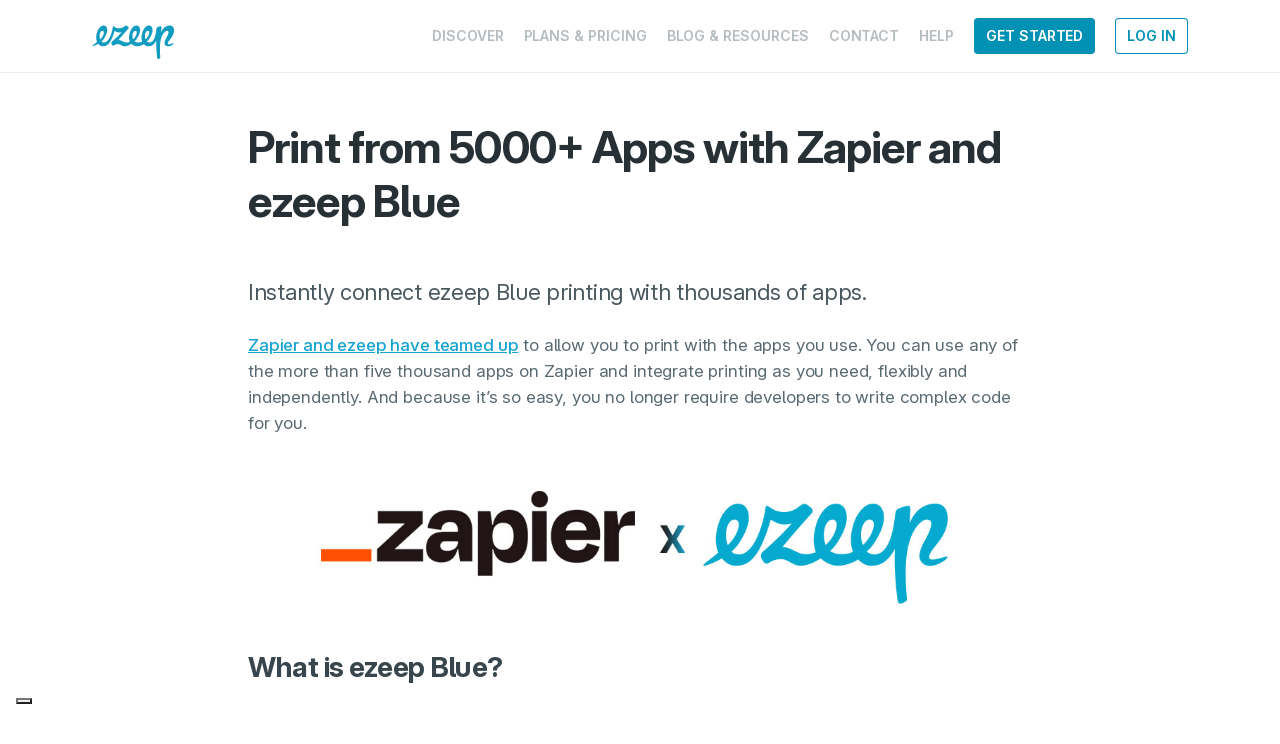

--- FILE ---
content_type: text/html; charset=UTF-8
request_url: https://www.ezeep.com/zapier/
body_size: 21266
content:

<!DOCTYPE html>

<html lang="en_US">
  <head>
    <meta charset="utf-8">
    <meta http-equiv="Content-Type" content="text/html; charset=UTF-8">
    <meta http-equiv="X-UA-Compatible" content="IE=edge,chrome=1">
    <meta name="viewport" content="width=device-width, initial-scale=1.0">
    <title>Get Your Apps Printing Now with Zapier – ezeep - ezeep</title>
    <link rel="pingback" href="https://www.ezeep.com/xmlrpc.php">
    <link
      rel="preload"
      fetchpriority="high"
      as="font"
      href="https://www.ezeep.com/wp-content/themes/cortado-wordpress/assets/fonts/InterVariable.woff2"
      media="screen"
      crossorigin="anonymous"
    />
    <link
      rel="preload"
      fetchpriority="high"
      as="font"
      href="https://www.ezeep.com/wp-content/themes/cortado-wordpress/assets/fonts/InterVariable-Italic.woff2"
      media="screen"
      crossorigin="anonymous"
    />
    <style>
      @font-face {
        font-display: swap;
        font-family: 'Inter';
        font-style: normal;
        font-weight: 100 900;
        src: url("https://www.ezeep.com/wp-content/themes/cortado-wordpress/assets/fonts/InterVariable.woff2") format("woff2");
      }

      @font-face {
        font-display: swap;
        font-family: 'Inter';
        font-style: italic;
        font-weight: 100 900;
        src: url("https://www.ezeep.com/wp-content/themes/cortado-wordpress/assets/fonts/InterVariable-Italic.woff2") format("woff2");
      }
    </style>

          <!-- Google Tag Manager -->
<script>(function(w,d,s,l,i){w[l]=w[l]||[];w[l].push({'gtm.start':
new Date().getTime(),event:'gtm.js'});var f=d.getElementsByTagName(s)[0],
j=d.createElement(s),dl=l!='dataLayer'?'&l='+l:'';j.async=true;j.src=
'https://www.googletagmanager.com/gtm.js?id='+i+dl;f.parentNode.insertBefore(j,f);
})(window,document,'script','dataLayer','GTM-NMJQHZB');</script>
<!-- End Google Tag Manager -->

    
    			<script type="text/javascript" class="_iub_cs_skip">
				var _iub = _iub || {};
				_iub.csConfiguration = _iub.csConfiguration || {};
				_iub.csConfiguration.siteId = "1966142";
				_iub.csConfiguration.cookiePolicyId = "18259318";
			</script>
			<script class="_iub_cs_skip" src="https://cs.iubenda.com/autoblocking/1966142.js"></script>
			<meta name='robots' content='index, follow, max-image-preview:large, max-snippet:-1, max-video-preview:-1' />
<link rel="alternate" hreflang="en" href="https://www.ezeep.com/zapier/" />
<link rel="alternate" hreflang="de" href="https://www.ezeep.com/de/zapier/" />
<link rel="alternate" hreflang="x-default" href="https://www.ezeep.com/zapier/" />

	<!-- This site is optimized with the Yoast SEO Premium plugin v23.2 (Yoast SEO v23.2) - https://yoast.com/wordpress/plugins/seo/ -->
	<meta name="description" content="Print from 4000+ Apps with Zapier and ezeep Blue. Just connect any of the more than two thousand apps on Zapier and integrate printing as you need." />
	<link rel="canonical" href="https://www.ezeep.com/zapier/" />
	<meta property="og:locale" content="en_US" />
	<meta property="og:type" content="article" />
	<meta property="og:title" content="Zapier" />
	<meta property="og:description" content="Print from 4000+ Apps with Zapier and ezeep Blue. Just connect any of the more than two thousand apps on Zapier and integrate printing as you need." />
	<meta property="og:url" content="https://www.ezeep.com/zapier/" />
	<meta property="og:site_name" content="ezeep" />
	<meta property="article:modified_time" content="2023-08-31T15:35:10+00:00" />
	<meta property="og:image" content="https://www.ezeep.com/wp-content/uploads/MicrosoftTeams-image-44.jpg" />
	<meta property="og:image:width" content="500" />
	<meta property="og:image:height" content="500" />
	<meta property="og:image:type" content="image/jpeg" />
	<meta name="twitter:card" content="summary_large_image" />
	<meta name="twitter:label1" content="Est. reading time" />
	<meta name="twitter:data1" content="2 minutes" />
	<script type="application/ld+json" class="yoast-schema-graph">{"@context":"https://schema.org","@graph":[{"@type":"WebPage","@id":"https://www.ezeep.com/zapier/","url":"https://www.ezeep.com/zapier/","name":"Get Your Apps Printing Now with Zapier – ezeep","isPartOf":{"@id":"https://www.ezeep.com/#website"},"primaryImageOfPage":{"@id":"https://www.ezeep.com/zapier/#primaryimage"},"image":{"@id":"https://www.ezeep.com/zapier/#primaryimage"},"thumbnailUrl":"https://www.ezeep.com/wp-content/uploads/MicrosoftTeams-image-44.jpg","datePublished":"2020-12-18T10:16:26+00:00","dateModified":"2023-08-31T15:35:10+00:00","description":"Print from 4000+ Apps with Zapier and ezeep Blue. Just connect any of the more than two thousand apps on Zapier and integrate printing as you need.","breadcrumb":{"@id":"https://www.ezeep.com/zapier/#breadcrumb"},"inLanguage":"en-US","potentialAction":[{"@type":"ReadAction","target":["https://www.ezeep.com/zapier/"]}]},{"@type":"ImageObject","inLanguage":"en-US","@id":"https://www.ezeep.com/zapier/#primaryimage","url":"https://www.ezeep.com/wp-content/uploads/MicrosoftTeams-image-44.jpg","contentUrl":"https://www.ezeep.com/wp-content/uploads/MicrosoftTeams-image-44.jpg","width":500,"height":500,"caption":"Ezeep and zapier integration"},{"@type":"BreadcrumbList","@id":"https://www.ezeep.com/zapier/#breadcrumb","itemListElement":[{"@type":"ListItem","position":1,"name":"Home","item":"https://www.ezeep.com/"},{"@type":"ListItem","position":2,"name":"Zapier"}]},{"@type":"WebSite","@id":"https://www.ezeep.com/#website","url":"https://www.ezeep.com/","name":"ezeep","description":"Easy Printing Anytime, Anywhere","publisher":{"@id":"https://www.ezeep.com/#organization"},"potentialAction":[{"@type":"SearchAction","target":{"@type":"EntryPoint","urlTemplate":"https://www.ezeep.com/?s={search_term_string}"},"query-input":"required name=search_term_string"}],"inLanguage":"en-US"},{"@type":"Organization","@id":"https://www.ezeep.com/#organization","name":"ezeep","url":"https://www.ezeep.com/","logo":{"@type":"ImageObject","inLanguage":"en-US","@id":"https://www.ezeep.com/#/schema/logo/image/","url":"https://www.ezeep.com/wp-content/uploads/logo-ezeep.png","contentUrl":"https://www.ezeep.com/wp-content/uploads/logo-ezeep.png","width":290,"height":192,"caption":"ezeep"},"image":{"@id":"https://www.ezeep.com/#/schema/logo/image/"}}]}</script>
	<!-- / Yoast SEO Premium plugin. -->


<link rel='dns-prefetch' href='//cdn.iubenda.com' />
<script type="text/javascript">
/* <![CDATA[ */
window._wpemojiSettings = {"baseUrl":"https:\/\/s.w.org\/images\/core\/emoji\/15.0.3\/72x72\/","ext":".png","svgUrl":"https:\/\/s.w.org\/images\/core\/emoji\/15.0.3\/svg\/","svgExt":".svg","source":{"concatemoji":"https:\/\/www.ezeep.com\/wp-includes\/js\/wp-emoji-release.min.js?ver=6.6.4"}};
/*! This file is auto-generated */
!function(i,n){var o,s,e;function c(e){try{var t={supportTests:e,timestamp:(new Date).valueOf()};sessionStorage.setItem(o,JSON.stringify(t))}catch(e){}}function p(e,t,n){e.clearRect(0,0,e.canvas.width,e.canvas.height),e.fillText(t,0,0);var t=new Uint32Array(e.getImageData(0,0,e.canvas.width,e.canvas.height).data),r=(e.clearRect(0,0,e.canvas.width,e.canvas.height),e.fillText(n,0,0),new Uint32Array(e.getImageData(0,0,e.canvas.width,e.canvas.height).data));return t.every(function(e,t){return e===r[t]})}function u(e,t,n){switch(t){case"flag":return n(e,"\ud83c\udff3\ufe0f\u200d\u26a7\ufe0f","\ud83c\udff3\ufe0f\u200b\u26a7\ufe0f")?!1:!n(e,"\ud83c\uddfa\ud83c\uddf3","\ud83c\uddfa\u200b\ud83c\uddf3")&&!n(e,"\ud83c\udff4\udb40\udc67\udb40\udc62\udb40\udc65\udb40\udc6e\udb40\udc67\udb40\udc7f","\ud83c\udff4\u200b\udb40\udc67\u200b\udb40\udc62\u200b\udb40\udc65\u200b\udb40\udc6e\u200b\udb40\udc67\u200b\udb40\udc7f");case"emoji":return!n(e,"\ud83d\udc26\u200d\u2b1b","\ud83d\udc26\u200b\u2b1b")}return!1}function f(e,t,n){var r="undefined"!=typeof WorkerGlobalScope&&self instanceof WorkerGlobalScope?new OffscreenCanvas(300,150):i.createElement("canvas"),a=r.getContext("2d",{willReadFrequently:!0}),o=(a.textBaseline="top",a.font="600 32px Arial",{});return e.forEach(function(e){o[e]=t(a,e,n)}),o}function t(e){var t=i.createElement("script");t.src=e,t.defer=!0,i.head.appendChild(t)}"undefined"!=typeof Promise&&(o="wpEmojiSettingsSupports",s=["flag","emoji"],n.supports={everything:!0,everythingExceptFlag:!0},e=new Promise(function(e){i.addEventListener("DOMContentLoaded",e,{once:!0})}),new Promise(function(t){var n=function(){try{var e=JSON.parse(sessionStorage.getItem(o));if("object"==typeof e&&"number"==typeof e.timestamp&&(new Date).valueOf()<e.timestamp+604800&&"object"==typeof e.supportTests)return e.supportTests}catch(e){}return null}();if(!n){if("undefined"!=typeof Worker&&"undefined"!=typeof OffscreenCanvas&&"undefined"!=typeof URL&&URL.createObjectURL&&"undefined"!=typeof Blob)try{var e="postMessage("+f.toString()+"("+[JSON.stringify(s),u.toString(),p.toString()].join(",")+"));",r=new Blob([e],{type:"text/javascript"}),a=new Worker(URL.createObjectURL(r),{name:"wpTestEmojiSupports"});return void(a.onmessage=function(e){c(n=e.data),a.terminate(),t(n)})}catch(e){}c(n=f(s,u,p))}t(n)}).then(function(e){for(var t in e)n.supports[t]=e[t],n.supports.everything=n.supports.everything&&n.supports[t],"flag"!==t&&(n.supports.everythingExceptFlag=n.supports.everythingExceptFlag&&n.supports[t]);n.supports.everythingExceptFlag=n.supports.everythingExceptFlag&&!n.supports.flag,n.DOMReady=!1,n.readyCallback=function(){n.DOMReady=!0}}).then(function(){return e}).then(function(){var e;n.supports.everything||(n.readyCallback(),(e=n.source||{}).concatemoji?t(e.concatemoji):e.wpemoji&&e.twemoji&&(t(e.twemoji),t(e.wpemoji)))}))}((window,document),window._wpemojiSettings);
/* ]]> */
</script>
<style id='iubenda-inline-styles-from-embed-inline-css' type='text/css'>

  @media (min-width: 640px) {
    div#iubenda-cs-banner.iubenda-cs-default-floating.iubenda-cs-center:not(.iubenda-cs-top):not(.iubenda-cs-bottom)
      .iubenda-cs-container {
      width: 640px !important;
    }
  }

</style>
<style id='wp-emoji-styles-inline-css' type='text/css'>

	img.wp-smiley, img.emoji {
		display: inline !important;
		border: none !important;
		box-shadow: none !important;
		height: 1em !important;
		width: 1em !important;
		margin: 0 0.07em !important;
		vertical-align: -0.1em !important;
		background: none !important;
		padding: 0 !important;
	}
</style>
<link rel='stylesheet' id='wp-block-library-css' href='https://www.ezeep.com/wp-includes/css/dist/block-library/style.min.css?ver=6.6.4' type='text/css' media='all' />
<style id='aab-accordion-item-style-inline-css' type='text/css'>
/*!******************************************************************************************************************************************************************************************************************************************************!*\
  !*** css ./node_modules/css-loader/dist/cjs.js??ruleSet[1].rules[3].use[1]!./node_modules/postcss-loader/dist/cjs.js??ruleSet[1].rules[3].use[2]!./node_modules/sass-loader/dist/cjs.js??ruleSet[1].rules[3].use[3]!./src/accordion-item/style.scss ***!
  \******************************************************************************************************************************************************************************************************************************************************/
@charset "UTF-8";
/*
* Style Works for both Editor and Frontend
*/
.wp-block-aab-accordion-item {
  overflow: hidden;
}
.wp-block-aab-accordion-item .aagb__accordion_head {
  display: flex;
  align-items: center;
  justify-content: space-between;
  cursor: pointer;
}
.wp-block-aab-accordion-item .aagb__accordion_head #complete-sign {
  background-color: #66CDA3;
  color: #fff;
  border-radius: 50%;
  text-align: center;
  font-size: 15px;
  display: none;
  padding: 0 5px;
  line-height: 1.6;
}
.wp-block-aab-accordion-item .aagb__accordion_head .aagb__accordion_icon {
  width: 20px;
  height: 20px;
  border-radius: 50%;
}
.wp-block-aab-accordion-item .aagb__accordion_head .aagb__accordion_icon .aagb__icon_dashicons_box {
  display: flex;
  align-items: center;
  justify-content: center;
}
.wp-block-aab-accordion-item .aagb__accordion_head.aagb_right_icon {
  flex-direction: row;
}
.wp-block-aab-accordion-item .aagb__accordion_head.aagb_left_icon {
  flex-direction: row-reverse;
}
.wp-block-aab-accordion-item .aagb__accordion_head .aagb__accordion_heading.aagb_right_icon {
  margin-right: 20px;
  flex: 1;
}
.wp-block-aab-accordion-item .aagb__accordion_head .aagb__accordion_heading.aagb_left_icon {
  margin-left: 20px;
  flex: 1;
}
.wp-block-aab-accordion-item .aagb__accordion_head .aagb__accordion_heading.aagb_right_link {
  display: flex;
  align-items: center;
}
.wp-block-aab-accordion-item .aagb__accordion_head .aagb__accordion_heading.aagb_left_link {
  position: relative;
}
.wp-block-aab-accordion-item .aagb__accordion_head .aagb__accordion_heading.aagb_left_link a {
  position: absolute;
  left: 0;
  top: 2px;
  padding-left: 0px !important;
}
.wp-block-aab-accordion-item .aagb__accordion_head .aagb__accordion_heading.aagb_left_link .aagb__accordion_title {
  padding-left: 30px;
}
.wp-block-aab-accordion-item .aagb__accordion_head .aagb__accordion_heading .aagb__accordion_title.line-through {
  text-decoration: line-through;
}
.wp-block-aab-accordion-item .aagb__accordion_head .aagb__accordion_heading a {
  text-decoration: none;
  color: #333333;
  opacity: 0.5;
  font-size: 1.4rem !important;
  line-height: 0.5;
}
.wp-block-aab-accordion-item .aagb__accordion_head .aagb__accordion_heading a.anchorjs-link:after {
  font-size: 1.4rem !important;
}
.wp-block-aab-accordion-item .aagb__accordion_head .aagb__accordion_heading:hover a {
  opacity: 1;
}
.wp-block-aab-accordion-item .collapse-icon span {
  display: block;
}
.wp-block-aab-accordion-item .aagb__accordion_body {
  display: none;
}
.wp-block-aab-accordion-item .aagb__accordion_body .continue {
  background: #41a9f8;
  border-radius: 3px;
  color: #ffffff;
  padding: 10px 20px;
  cursor: pointer;
  display: flex;
  justify-content: space-between;
}
.wp-block-aab-accordion-item .aagb__accordion_body .continue .step-down-icon {
  background: #ffffff;
  color: #41a9f8;
  border-radius: 50%;
  padding: 0 4px;
}

.aagb_form_inner {
  max-width: 100%;
  width: 600px;
  margin: 0 auto 40px;
  text-align: center;
}
.aagb_form_inner .aagb_form_group {
  position: relative;
}
.aagb_form_inner .aagb_form_group:before {
  position: absolute;
  right: 14px;
  content: "\f179";
  font-family: dashicons;
  top: 11px;
  font-size: 26px;
  color: rgba(68, 68, 68, 0.2666666667);
}
.aagb_form_inner .aagb_form_control {
  width: 100%;
  border: 1px solid #ccc;
  padding: 0 30px;
  border-radius: 4px;
  height: 60px;
  font-size: 18px;
  color: #333;
}
.aagb_form_inner .help-block {
  font-size: 16px;
}

.aagb_overlay {
  background: linear-gradient(to bottom, rgba(255, 255, 255, 0), #ffffff 75%);
  height: 50px;
  margin-top: -50px;
  position: relative;
}

.aagb_accordion_wrapper_btn {
  display: flex;
  justify-content: flex-end;
}
.aagb_accordion_wrapper_btn a {
  margin: 0px 0 5px 16px;
  color: #333;
  font-weight: 500;
  font-size: 16px;
  text-decoration: none !important;
  display: flex;
}
.aagb_accordion_wrapper_btn a:hover {
  color: #069;
}
.aagb_accordion_wrapper_btn a svg {
  width: 0.875em;
  margin-right: 4px;
}

.aagb__accordion_body .aagb_button_toggle {
  padding: 0px;
  border: 0px;
  color: #333;
  font-size: 16px;
  font-weight: 500;
  background: transparent;
  border: 0px;
}
.aagb__accordion_body .aagb_button_toggle:hover {
  color: #4c4cf1;
  text-decoration: underline;
}
.aagb__accordion_body .aagb_button_toggle:focus {
  outline: none;
  box-shadow: none;
}

.label-d-block {
  display: block;
  margin-bottom: 5px;
}

.wp-block-aab-group-accordion .aagb__accordion_container.step .aagb__accordion_icon {
  width: auto;
  height: auto;
}
.wp-block-aab-group-accordion .aagb__accordion_container.style-qa.step .aagb__accordion_body .continue {
  width: 90%;
  margin-bottom: 10px;
}

.wp-block-aab-group-accordion .step-result {
  border: 1px solid #3e94b2;
  display: block;
  padding: 20px;
}

.wp-block-aab-accordion-item.aagb__accordion_container.style-qa .aagb__accordion_head--keyboard:focus {
  border: 1px solid #e7e1e6;
}
.wp-block-aab-accordion-item.aagb__accordion_container.style-qa .aagb__accordion_head {
  padding: 10px;
}
.wp-block-aab-accordion-item.aagb__accordion_container.style-qa .aagb__accordion_head .aagb__accordion_heading {
  gap: 10px;
}
.wp-block-aab-accordion-item.aagb__accordion_container.style-qa .aagb__accordion_head .aagb__accordion_heading .icon-container {
  display: block;
  position: relative;
}
.wp-block-aab-accordion-item.aagb__accordion_container.style-qa .aagb__accordion_head .aagb__accordion_heading .icon-container .icon-q {
  background: #505050;
  color: #fff;
  width: 80px;
  line-height: 40px;
  font-size: 25px;
  text-align: center;
  border-radius: 3px;
  font-weight: 500;
}
.wp-block-aab-accordion-item.aagb__accordion_container.style-qa .aagb__accordion_head .aagb__accordion_heading .icon-container .icon-a {
  background: #f5a623;
  color: #fff;
  width: 80px;
  line-height: 40px;
  font-size: 25px;
  text-align: center;
  border-radius: 3px;
  font-weight: 500;
  position: absolute;
  top: 0;
  left: 0;
  opacity: 0;
}
.wp-block-aab-accordion-item.aagb__accordion_container.style-qa .aagb__accordion_body {
  padding: 0 0 0 100px;
}
.wp-block-aab-accordion-item.aagb__accordion_container.style-qa .aagb__accordion_body .block-editor-inner-blocks .block-editor-block-list__layout :first-child {
  margin-top: 0;
}
.wp-block-aab-accordion-item.aagb__accordion_container.style-qa .aagb__accordion_body.aagb__accordion_body--show {
  border-top: none !important;
}
.wp-block-aab-accordion-item.aagb__accordion_container.style-qa .aagb__accordion_body.aagb__accordion_body--show .aagb__accordion_component :first-child {
  margin-top: 0;
}
.wp-block-aab-accordion-item.aagb__accordion_container.style-qa :where(.wp-site-blocks *:focus) {
  outline-width: 0;
  outline-style: none;
}

.wp-block-aab-accordion-item.aagb__accordion_container.style-qa.aagb__accordion_active .aagb__accordion_head :active {
  border-bottom: none !important;
}
.wp-block-aab-accordion-item.aagb__accordion_container.style-qa.aagb__accordion_active .aagb__accordion_head .aagb__accordion_heading .icon-container .icon-a {
  top: 40px;
  opacity: 1;
  z-index: 101;
}
.wp-block-aab-accordion-item.aagb__accordion_container.style-qa.aagb__accordion_active .aagb__accordion_head--keyboard:focus {
  border: none !important;
}

.block-editor-block-list__block.wp-block.aagb__accordion_container.style-qa.wp-block-aab-accordion-item .aagb__accordion_heading .icon-container .icon-a {
  top: 40px;
  opacity: 1;
  z-index: 101;
}

.wp-block-aab-accordion-item.aagb__accordion_container.check-list .aagb__accordion_head {
  background: red;
}
.wp-block-aab-accordion-item.aagb__accordion_container.check-list .aagb__accordion_head .aagb__accordion_heading {
  /* Basic Styling */
  /* Checked State */
  /* Optional: Checkmark Icon (using pseudo-elements) */
  /* Optional: Focus State */
}
.wp-block-aab-accordion-item.aagb__accordion_container.check-list .aagb__accordion_head .aagb__accordion_heading .checklist-box {
  width: 25px;
  height: 25px;
  -moz-appearance: none;
  appearance: none;
  -webkit-appearance: none;
  /* align-self: start; */
  border: 1px solid #e6e6e6;
  background-color: #fff;
  cursor: pointer;
  margin-right: 10px;
  display: flex;
  justify-content: center;
  align-items: center;
  border-radius: 4px;
}
.wp-block-aab-accordion-item.aagb__accordion_container.check-list .aagb__accordion_head .aagb__accordion_heading .checklist-box:checked::after {
  content: "✓";
  display: block;
  text-align: center;
  font-size: 16px; /* Adjust size as needed */
  color: #0707a3;
}
.wp-block-aab-accordion-item.aagb__accordion_container.check-list .aagb__accordion_head .aagb__accordion_heading .checklist-box:focus {
  outline: none; /* Remove default focus outline */
}

.block-editor-block-list__block.aagb__accordion_container.check-list.wp-block-aab-accordion-item .aagb__accordion_head {
  background: red;
}
.block-editor-block-list__block.aagb__accordion_container.check-list.wp-block-aab-accordion-item .aagb__accordion_head .aagb__accordion_heading {
  /* Basic Styling */
  /* Checked State */
  /* Optional: Checkmark Icon (using pseudo-elements) */
}
.block-editor-block-list__block.aagb__accordion_container.check-list.wp-block-aab-accordion-item .aagb__accordion_head .aagb__accordion_heading .checklist-label {
  position: relative;
  /* border: 1px solid red; */
  width: 25px;
  height: 25px;
  border: 1px solid #e6e6e6;
  background-color: #fff;
  cursor: pointer;
  margin-right: 10px;
  border-radius: 4px;
}
.block-editor-block-list__block.aagb__accordion_container.check-list.wp-block-aab-accordion-item .aagb__accordion_head .aagb__accordion_heading .checklist-label span {
  width: 25px;
  height: 25px;
  position: absolute;
  top: 0;
  left: 0;
}
.block-editor-block-list__block.aagb__accordion_container.check-list.wp-block-aab-accordion-item .aagb__accordion_head .aagb__accordion_heading .checklist-label span:after {
  content: "✓";
  display: block;
  text-align: center;
  font-size: 16px;
  color: #0707a3;
  display: none;
}
.block-editor-block-list__block.aagb__accordion_container.check-list.wp-block-aab-accordion-item .aagb__accordion_head .aagb__accordion_heading .checklist-label .checklist-box {
  width: 0;
  height: 0;
  position: absolute;
  opacity: 0;
  padding-left: 25px;
}
.wp-block-aab-accordion-item.aagb__accordion_container.check-list.style-qa .aagb__accordion_body {
  padding-left: 150px;
}

/*# sourceMappingURL=style-index.css.map*/
</style>
<style id='qsm-quiz-style-inline-css' type='text/css'>


</style>
<link rel='stylesheet' id='dashicons-css' href='https://www.ezeep.com/wp-includes/css/dashicons.min.css?ver=6.6.4' type='text/css' media='all' />
<style id='classic-theme-styles-inline-css' type='text/css'>
/*! This file is auto-generated */
.wp-block-button__link{color:#fff;background-color:#32373c;border-radius:9999px;box-shadow:none;text-decoration:none;padding:calc(.667em + 2px) calc(1.333em + 2px);font-size:1.125em}.wp-block-file__button{background:#32373c;color:#fff;text-decoration:none}
</style>
<style id='global-styles-inline-css' type='text/css'>
:root{--wp--preset--aspect-ratio--square: 1;--wp--preset--aspect-ratio--4-3: 4/3;--wp--preset--aspect-ratio--3-4: 3/4;--wp--preset--aspect-ratio--3-2: 3/2;--wp--preset--aspect-ratio--2-3: 2/3;--wp--preset--aspect-ratio--16-9: 16/9;--wp--preset--aspect-ratio--9-16: 9/16;--wp--preset--color--black: #000000;--wp--preset--color--cyan-bluish-gray: #abb8c3;--wp--preset--color--white: #ffffff;--wp--preset--color--pale-pink: #f78da7;--wp--preset--color--vivid-red: #cf2e2e;--wp--preset--color--luminous-vivid-orange: #ff6900;--wp--preset--color--luminous-vivid-amber: #fcb900;--wp--preset--color--light-green-cyan: #7bdcb5;--wp--preset--color--vivid-green-cyan: #00d084;--wp--preset--color--pale-cyan-blue: #8ed1fc;--wp--preset--color--vivid-cyan-blue: #0693e3;--wp--preset--color--vivid-purple: #9b51e0;--wp--preset--gradient--vivid-cyan-blue-to-vivid-purple: linear-gradient(135deg,rgba(6,147,227,1) 0%,rgb(155,81,224) 100%);--wp--preset--gradient--light-green-cyan-to-vivid-green-cyan: linear-gradient(135deg,rgb(122,220,180) 0%,rgb(0,208,130) 100%);--wp--preset--gradient--luminous-vivid-amber-to-luminous-vivid-orange: linear-gradient(135deg,rgba(252,185,0,1) 0%,rgba(255,105,0,1) 100%);--wp--preset--gradient--luminous-vivid-orange-to-vivid-red: linear-gradient(135deg,rgba(255,105,0,1) 0%,rgb(207,46,46) 100%);--wp--preset--gradient--very-light-gray-to-cyan-bluish-gray: linear-gradient(135deg,rgb(238,238,238) 0%,rgb(169,184,195) 100%);--wp--preset--gradient--cool-to-warm-spectrum: linear-gradient(135deg,rgb(74,234,220) 0%,rgb(151,120,209) 20%,rgb(207,42,186) 40%,rgb(238,44,130) 60%,rgb(251,105,98) 80%,rgb(254,248,76) 100%);--wp--preset--gradient--blush-light-purple: linear-gradient(135deg,rgb(255,206,236) 0%,rgb(152,150,240) 100%);--wp--preset--gradient--blush-bordeaux: linear-gradient(135deg,rgb(254,205,165) 0%,rgb(254,45,45) 50%,rgb(107,0,62) 100%);--wp--preset--gradient--luminous-dusk: linear-gradient(135deg,rgb(255,203,112) 0%,rgb(199,81,192) 50%,rgb(65,88,208) 100%);--wp--preset--gradient--pale-ocean: linear-gradient(135deg,rgb(255,245,203) 0%,rgb(182,227,212) 50%,rgb(51,167,181) 100%);--wp--preset--gradient--electric-grass: linear-gradient(135deg,rgb(202,248,128) 0%,rgb(113,206,126) 100%);--wp--preset--gradient--midnight: linear-gradient(135deg,rgb(2,3,129) 0%,rgb(40,116,252) 100%);--wp--preset--font-size--small: 13px;--wp--preset--font-size--medium: 20px;--wp--preset--font-size--large: 36px;--wp--preset--font-size--x-large: 42px;--wp--preset--spacing--20: 0.44rem;--wp--preset--spacing--30: 0.67rem;--wp--preset--spacing--40: 1rem;--wp--preset--spacing--50: 1.5rem;--wp--preset--spacing--60: 2.25rem;--wp--preset--spacing--70: 3.38rem;--wp--preset--spacing--80: 5.06rem;--wp--preset--shadow--natural: 6px 6px 9px rgba(0, 0, 0, 0.2);--wp--preset--shadow--deep: 12px 12px 50px rgba(0, 0, 0, 0.4);--wp--preset--shadow--sharp: 6px 6px 0px rgba(0, 0, 0, 0.2);--wp--preset--shadow--outlined: 6px 6px 0px -3px rgba(255, 255, 255, 1), 6px 6px rgba(0, 0, 0, 1);--wp--preset--shadow--crisp: 6px 6px 0px rgba(0, 0, 0, 1);}:root :where(.is-layout-flow) > :first-child{margin-block-start: 0;}:root :where(.is-layout-flow) > :last-child{margin-block-end: 0;}:root :where(.is-layout-flow) > *{margin-block-start: 24px;margin-block-end: 0;}:root :where(.is-layout-constrained) > :first-child{margin-block-start: 0;}:root :where(.is-layout-constrained) > :last-child{margin-block-end: 0;}:root :where(.is-layout-constrained) > *{margin-block-start: 24px;margin-block-end: 0;}:root :where(.is-layout-flex){gap: 24px;}:root :where(.is-layout-grid){gap: 24px;}body .is-layout-flex{display: flex;}.is-layout-flex{flex-wrap: wrap;align-items: center;}.is-layout-flex > :is(*, div){margin: 0;}body .is-layout-grid{display: grid;}.is-layout-grid > :is(*, div){margin: 0;}.has-black-color{color: var(--wp--preset--color--black) !important;}.has-cyan-bluish-gray-color{color: var(--wp--preset--color--cyan-bluish-gray) !important;}.has-white-color{color: var(--wp--preset--color--white) !important;}.has-pale-pink-color{color: var(--wp--preset--color--pale-pink) !important;}.has-vivid-red-color{color: var(--wp--preset--color--vivid-red) !important;}.has-luminous-vivid-orange-color{color: var(--wp--preset--color--luminous-vivid-orange) !important;}.has-luminous-vivid-amber-color{color: var(--wp--preset--color--luminous-vivid-amber) !important;}.has-light-green-cyan-color{color: var(--wp--preset--color--light-green-cyan) !important;}.has-vivid-green-cyan-color{color: var(--wp--preset--color--vivid-green-cyan) !important;}.has-pale-cyan-blue-color{color: var(--wp--preset--color--pale-cyan-blue) !important;}.has-vivid-cyan-blue-color{color: var(--wp--preset--color--vivid-cyan-blue) !important;}.has-vivid-purple-color{color: var(--wp--preset--color--vivid-purple) !important;}.has-black-background-color{background-color: var(--wp--preset--color--black) !important;}.has-cyan-bluish-gray-background-color{background-color: var(--wp--preset--color--cyan-bluish-gray) !important;}.has-white-background-color{background-color: var(--wp--preset--color--white) !important;}.has-pale-pink-background-color{background-color: var(--wp--preset--color--pale-pink) !important;}.has-vivid-red-background-color{background-color: var(--wp--preset--color--vivid-red) !important;}.has-luminous-vivid-orange-background-color{background-color: var(--wp--preset--color--luminous-vivid-orange) !important;}.has-luminous-vivid-amber-background-color{background-color: var(--wp--preset--color--luminous-vivid-amber) !important;}.has-light-green-cyan-background-color{background-color: var(--wp--preset--color--light-green-cyan) !important;}.has-vivid-green-cyan-background-color{background-color: var(--wp--preset--color--vivid-green-cyan) !important;}.has-pale-cyan-blue-background-color{background-color: var(--wp--preset--color--pale-cyan-blue) !important;}.has-vivid-cyan-blue-background-color{background-color: var(--wp--preset--color--vivid-cyan-blue) !important;}.has-vivid-purple-background-color{background-color: var(--wp--preset--color--vivid-purple) !important;}.has-black-border-color{border-color: var(--wp--preset--color--black) !important;}.has-cyan-bluish-gray-border-color{border-color: var(--wp--preset--color--cyan-bluish-gray) !important;}.has-white-border-color{border-color: var(--wp--preset--color--white) !important;}.has-pale-pink-border-color{border-color: var(--wp--preset--color--pale-pink) !important;}.has-vivid-red-border-color{border-color: var(--wp--preset--color--vivid-red) !important;}.has-luminous-vivid-orange-border-color{border-color: var(--wp--preset--color--luminous-vivid-orange) !important;}.has-luminous-vivid-amber-border-color{border-color: var(--wp--preset--color--luminous-vivid-amber) !important;}.has-light-green-cyan-border-color{border-color: var(--wp--preset--color--light-green-cyan) !important;}.has-vivid-green-cyan-border-color{border-color: var(--wp--preset--color--vivid-green-cyan) !important;}.has-pale-cyan-blue-border-color{border-color: var(--wp--preset--color--pale-cyan-blue) !important;}.has-vivid-cyan-blue-border-color{border-color: var(--wp--preset--color--vivid-cyan-blue) !important;}.has-vivid-purple-border-color{border-color: var(--wp--preset--color--vivid-purple) !important;}.has-vivid-cyan-blue-to-vivid-purple-gradient-background{background: var(--wp--preset--gradient--vivid-cyan-blue-to-vivid-purple) !important;}.has-light-green-cyan-to-vivid-green-cyan-gradient-background{background: var(--wp--preset--gradient--light-green-cyan-to-vivid-green-cyan) !important;}.has-luminous-vivid-amber-to-luminous-vivid-orange-gradient-background{background: var(--wp--preset--gradient--luminous-vivid-amber-to-luminous-vivid-orange) !important;}.has-luminous-vivid-orange-to-vivid-red-gradient-background{background: var(--wp--preset--gradient--luminous-vivid-orange-to-vivid-red) !important;}.has-very-light-gray-to-cyan-bluish-gray-gradient-background{background: var(--wp--preset--gradient--very-light-gray-to-cyan-bluish-gray) !important;}.has-cool-to-warm-spectrum-gradient-background{background: var(--wp--preset--gradient--cool-to-warm-spectrum) !important;}.has-blush-light-purple-gradient-background{background: var(--wp--preset--gradient--blush-light-purple) !important;}.has-blush-bordeaux-gradient-background{background: var(--wp--preset--gradient--blush-bordeaux) !important;}.has-luminous-dusk-gradient-background{background: var(--wp--preset--gradient--luminous-dusk) !important;}.has-pale-ocean-gradient-background{background: var(--wp--preset--gradient--pale-ocean) !important;}.has-electric-grass-gradient-background{background: var(--wp--preset--gradient--electric-grass) !important;}.has-midnight-gradient-background{background: var(--wp--preset--gradient--midnight) !important;}.has-small-font-size{font-size: var(--wp--preset--font-size--small) !important;}.has-medium-font-size{font-size: var(--wp--preset--font-size--medium) !important;}.has-large-font-size{font-size: var(--wp--preset--font-size--large) !important;}.has-x-large-font-size{font-size: var(--wp--preset--font-size--x-large) !important;}
:root :where(.wp-block-pullquote){font-size: 1.5em;line-height: 1.6;}
</style>
<link rel='stylesheet' id='wpml-blocks-css' href='https://www.ezeep.com/wp-content/plugins/sitepress-multilingual-cms/dist/css/blocks/styles.css?ver=4.6.12' type='text/css' media='all' />
<link rel='stylesheet' id='cms-navigation-style-base-css' href='https://www.ezeep.com/wp-content/plugins/wpml-cms-nav/res/css/cms-navigation-base.css?ver=1.5.5' type='text/css' media='screen' />
<link rel='stylesheet' id='cms-navigation-style-css' href='https://www.ezeep.com/wp-content/plugins/wpml-cms-nav/res/css/cms-navigation.css?ver=1.5.5' type='text/css' media='screen' />
<link rel='stylesheet' id='cortado-wordpress-styles-css' href='https://www.ezeep.com/wp-content/themes/cortado-wordpress/assets/styles/app.min.css?ver=3.3.14' type='text/css' media='all' />

<script  type="text/javascript" class=" _iub_cs_skip" type="text/javascript" id="iubenda-head-inline-scripts-0">
/* <![CDATA[ */

  var _iub = _iub || [];
  _iub.csConfiguration = {
    "googleConsentMode": "template",
    "emitGtmEvents": true,
    "consentOnContinuedBrowsing": false,
    "enableTcf": true,
    "floatingPreferencesButtonDisplay": "bottom-left",
    "googleAdditionalConsentMode": true,
    "invalidateConsentWithoutLog": true,
    "lang": "en",
    "siteId": 1966142,
    "perPurposeConsent": true,
    "reloadOnConsent": true,
    "isTCFConsentGlobal": false,
    "gdprAppliesGlobally": false,
    "enableCMP": true,
    "tcfPurposes": {
      "1": true,
      "2": "consent_only",
      "3": "consent_only",
      "4": "consent_only",
      "5": "consent_only",
      "6": "consent_only",
      "7": "consent_only",
      "8": "consent_only",
      "9": "consent_only",
      "10": "consent_only"
    },
    "whitelabel": false,
    "cookiePolicyId": 18259318,
    "banner": {
      "acceptButtonDisplay": true,
      "customizeButtonDisplay": true,
      "acceptButtonColor": "#129CC2",
      "acceptButtonCaptionColor": "#FFFFFF",
      "customizeButtonColor": "#F3F3F3",
      "customizeButtonCaptionColor": "#737373",
      "rejectButtonDisplay": true,
      "rejectButtonColor": "#F3F3F3",
      "rejectButtonCaptionColor": "#129CC2",
      "position": "float-center",
      "textColor": "#1B1B1B",
      "backgroundColor": "#FFFFFF",
      "fontSize": "14px",
      "backgroundOverlay": true,
      "rejectButtonCaption": "Essential cookies only"
    }
  };
/* ]]> */
</script>
<script  type="text/javascript" class=" _iub_cs_skip" type="text/javascript" src="//cdn.iubenda.com/cs/tcf/beta/stub-v2.js?ver=3.10.6" id="iubenda-head-scripts-1-js"></script>
<script  type="text/javascript" class=" _iub_cs_skip" type="text/javascript" src="//cdn.iubenda.com/cs/tcf/beta/safe-tcf-v2.js?ver=3.10.6" id="iubenda-head-scripts-2-js"></script>
<script  type="text/javascript" charset="UTF-8" async="" class=" _iub_cs_skip" type="text/javascript" src="//cdn.iubenda.com/cs/beta/iubenda_cs.js?ver=3.10.6" id="iubenda-head-scripts-3-js"></script>
<script type="text/javascript" id="wpml-cookie-js-extra">
/* <![CDATA[ */
var wpml_cookies = {"wp-wpml_current_language":{"value":"en","expires":1,"path":"\/"}};
var wpml_cookies = {"wp-wpml_current_language":{"value":"en","expires":1,"path":"\/"}};
/* ]]> */
</script>
<script type="text/javascript" src="https://www.ezeep.com/wp-content/plugins/sitepress-multilingual-cms/res/js/cookies/language-cookie.js?ver=4.6.12" id="wpml-cookie-js" defer="defer" data-wp-strategy="defer"></script>
<script type="text/javascript" src="https://www.ezeep.com/wp-content/plugins/cortado-plugin-platform-detector/dist/cortado-platform-detector.js?ver=2.0.2" id="cortado-platform-detector-js"></script>
<script type="text/javascript" src="https://www.ezeep.com/wp-content/plugins/svg-support/vendor/DOMPurify/DOMPurify.min.js?ver=1.0.1" id="bodhi-dompurify-library-js"></script>
<script type="text/javascript" id="jquery-core-js-extra">
/* <![CDATA[ */
var aagb_local_object = {"ajax_url":"https:\/\/www.ezeep.com\/wp-admin\/admin-ajax.php","nonce":"4da75311e8","licensing":""};
/* ]]> */
</script>
<script type="text/javascript" src="https://www.ezeep.com/wp-includes/js/jquery/jquery.min.js?ver=3.7.1" id="jquery-core-js"></script>
<script type="text/javascript" src="https://www.ezeep.com/wp-includes/js/jquery/jquery-migrate.min.js?ver=3.4.1" id="jquery-migrate-js"></script>
<script type="text/javascript" src="https://www.ezeep.com/wp-content/plugins/svg-support/js/min/svgs-inline-min.js?ver=2.5.8" id="bodhi_svg_inline-js"></script>
<script type="text/javascript" id="bodhi_svg_inline-js-after">
/* <![CDATA[ */
cssTarget={"Bodhi":"img.style-svg","ForceInlineSVG":"style-svg"};ForceInlineSVGActive="false";frontSanitizationEnabled="on";
/* ]]> */
</script>
<link rel="https://api.w.org/" href="https://www.ezeep.com/wp-json/" /><link rel="alternate" title="JSON" type="application/json" href="https://www.ezeep.com/wp-json/wp/v2/pages/8489" /><link rel="EditURI" type="application/rsd+xml" title="RSD" href="https://www.ezeep.com/xmlrpc.php?rsd" />
<link rel='shortlink' href='https://www.ezeep.com/?p=8489' />
<link rel="alternate" title="oEmbed (JSON)" type="application/json+oembed" href="https://www.ezeep.com/wp-json/oembed/1.0/embed?url=https%3A%2F%2Fwww.ezeep.com%2Fzapier%2F" />
<link rel="alternate" title="oEmbed (XML)" type="text/xml+oembed" href="https://www.ezeep.com/wp-json/oembed/1.0/embed?url=https%3A%2F%2Fwww.ezeep.com%2Fzapier%2F&#038;format=xml" />
<meta name="generator" content="WPML ver:4.6.12 stt:1,4,3,28,42,2;" />
<style>
main .cwp-pricing__plan:nth-child(-n+3) .cwp-pricing__plan__includes__item:last-child {
    padding-top: 4rem;
    margin-top: auto !important;
    border-top: 1px solid lightgrey;
}

main .cwp-pricing__plan:nth-child(-n+3) .cwp-pricing__plan__includes__item:last-child:before {
    display: flex;
    z-index: 1;
    position: absolute;
    transform: translateY(-2.55rem);
    color: gray;
    font-weight: 500;
    font-size: 11px;
}

/* English (default) */
html[lang="en_US"] main .cwp-pricing__plan:nth-child(-n+3) .cwp-pricing__plan__includes__item:last-child:before,
html:not([lang]) main .cwp-pricing__plan:nth-child(-n+3) .cwp-pricing__plan__includes__item:last-child:before {
    content: "System-triggered API printouts:";
}

/* German */
html[lang="de"] main .cwp-pricing__plan:nth-child(-n+3) .cwp-pricing__plan__includes__item:last-child:before,
html[lang="de-DE"] main .cwp-pricing__plan:nth-child(-n+3) .cwp-pricing__plan__includes__item:last-child:before,
html[lang="de_DE"] main .cwp-pricing__plan:nth-child(-n+3) .cwp-pricing__plan__includes__item:last-child:before {
    content: "Systemgesteuerte API-Ausdrucke:";
}

/* Portuguese (Brazil) */
html[lang="pt-br"] main .cwp-pricing__plan:nth-child(-n+3) .cwp-pricing__plan__includes__item:last-child:before,
html[lang="pt-BR"] main .cwp-pricing__plan:nth-child(-n+3) .cwp-pricing__plan__includes__item:last-child:before,
html[lang="pt_br"] main .cwp-pricing__plan:nth-child(-n+3) .cwp-pricing__plan__includes__item:last-child:before,
html[lang="pt_BR"] main .cwp-pricing__plan:nth-child(-n+3) .cwp-pricing__plan__includes__item:last-child:before {
    content: "Impressões de API acionadas pelo sistema:";
}

/* Spanish */
html[lang="es"] main .cwp-pricing__plan:nth-child(-n+3) .cwp-pricing__plan__includes__item:last-child:before,
html[lang="es-ES"] main .cwp-pricing__plan:nth-child(-n+3) .cwp-pricing__plan__includes__item:last-child:before,
html[lang="es_ES"] main .cwp-pricing__plan:nth-child(-n+3) .cwp-pricing__plan__includes__item:last-child:before {
    content: "Impresiones de API activadas por el sistema:";
}

/* French */
html[lang="fr"] main .cwp-pricing__plan:nth-child(-n+3) .cwp-pricing__plan__includes__item:last-child:before,
html[lang="fr-FR"] main .cwp-pricing__plan:nth-child(-n+3) .cwp-pricing__plan__includes__item:last-child:before,
html[lang="fr_FR"] main .cwp-pricing__plan:nth-child(-n+3) .cwp-pricing__plan__includes__item:last-child:before {
    content: "Impressions API déclenchées par le système:";
}

/* Japanese */
html[lang="ja"] main .cwp-pricing__plan:nth-child(-n+3) .cwp-pricing__plan__includes__item:last-child:before,
html[lang="ja-JP"] main .cwp-pricing__plan:nth-child(-n+3) .cwp-pricing__plan__includes__item:last-child:before,
html[lang="ja_JP"] main .cwp-pricing__plan:nth-child(-n+3) .cwp-pricing__plan__includes__item:last-child:before {
    content: "システムトリガー API 印刷出力:";
}
</style><style>
    p.iubenda-rejected,
    .calendly-inline-widget.iubenda-rejected {
        display: flex;
    }
    
    .cookie-message a {
        color: #0091B4;
        font-weight: 600;
    }

    /* Common styles for the consent message */
    .cookie-message {
        color: inherit;
        font-weight: normal;
        padding: 3rem 2rem;
        font-size: 20px;
        background-size: cover;
        background-position: center center;
        position: relative;
        aspect-ratio: 16 / 9;
        height: auto;
        width: 100%;
        display: flex;
        align-content: flex-end;
        justify-content: center;
        flex-wrap: wrap;
        text-align: center;
        gap: 1rem;
        max-width: 600px;
        margin: auto;
        line-height: 1.4;
    }

    /* Specific background for video */
    p.iubenda-rejected .cookie-message {
        background-image: url('/wp-content/uploads/youtube-placeholder.png');
    }

    /* Specific background for calendar */
    .calendly-inline-widget.iubenda-rejected + .cookie-message {
        background-image: url('/wp-content/uploads/calendar-placeholder.png');
    }

    @media (max-width: 768px) {
        .cookie-message {
            aspect-ratio: 9 / 16;
        }
    }

    /* Hide consent message when content is activated */
    .calendly-inline-widget.iubenda-rejected:has(+ .cookie-message),
    p.iubenda-rejected iframe,
    iframe._iub_cs_activate._iub_cs_activate-activated + .cookie-message,
    div.calendly-inline-widget[data-processed='true'] + .cookie-message {
        display: none !important;
    }
    
    /* Hide message when iframe is activated */
    p:has(iframe._iub_cs_activate-activated) .cookie-message {
        display: none !important;
    }
</style>

<script type="text/javascript">
    document.addEventListener('DOMContentLoaded', function () {
        
        // Get consent message based on language and content type
        function getConsentMessage(isCalendly) {
            var lang = document.documentElement.lang || '';
            var isGerman = lang.toLowerCase().startsWith('de');
            
            console.log('HTML lang attribute:', lang, 'Is German:', isGerman); // Debug log
            
            if (isCalendly) {
                return isGerman
                    ? 'Um diesen Kalender anzuzeigen, akzeptieren Sie bitte die Cookies für "Nutzererfahrung".<br><a href="#" class="iubenda-cs-preferences-link">Datenschutzeinstellungen ändern</a>'
                    : 'You need to accept the cookie category "Experience" to view this calendar.<br><a href="#" class="iubenda-cs-preferences-link">Change Privacy Choices</a>';
            }
            return isGerman
                ? 'Um dieses Video anzuzeigen, akzeptieren Sie bitte die Cookies für "Nutzererfahrung".<br><a href="#" class="iubenda-cs-preferences-link">Datenschutzeinstellungen ändern</a>'
                : 'You need to accept the cookie category "Experience" to view this content.<br><a href="#" class="iubenda-cs-preferences-link">Change Privacy Choices</a>';
        }

        // Check if iframe is activated/consent given
        function isIframeActivated(iframe) {
            // If iframe has about:blank or empty src, it's not activated
            if (iframe.src === 'about:blank' || iframe.src === '') {
                return false;
            }
            
            // If iframe has data-suppressedsrc, it means consent hasn't been given
            if (iframe.hasAttribute('data-suppressedsrc')) {
                return false;
            }
            
            // Check for activation class or actual video URL
            return iframe.classList.contains('_iub_cs_activate-activated') ||
                   (iframe.src.includes('youtube.com/embed') || iframe.src.includes('vimeo.com/video'));
        }

        // Main function to update consent status and messages
        function updateConsentStatus() {
            console.log('Running updateConsentStatus...'); // Debug log
            
            // Handle video iframes - expanded selector to catch more iframes
            var iframes = document.querySelectorAll('iframe._iub_cs_activate, iframe[data-suppressedsrc], iframe[src*="youtube.com"], iframe[src*="vimeo.com"]');
            
            console.log('Found iframes:', iframes.length); // Debug log

            iframes.forEach(function (iframe, index) {
                var wrapper = iframe.closest('p');
                var existingMessage = wrapper ? wrapper.querySelector('.cookie-message') : null;
                var activated = isIframeActivated(iframe);
                
                console.log('Iframe', index, '- Activated:', activated, 'Wrapper exists:', !!wrapper); // Debug log

                if (wrapper) {
                    if (!activated) {
                        // Iframe not activated - show consent message
                        wrapper.classList.add('iubenda-rejected');

                        if (!existingMessage) {
                            var message = document.createElement('div');
                            message.innerHTML = getConsentMessage(false);
                            message.classList.add('cookie-message');
                            wrapper.appendChild(message);
                            console.log('Added consent message to iframe', index); // Debug log
                        }
                    } else {
                        // Iframe activated - remove consent message
                        wrapper.classList.remove('iubenda-rejected');
                        if (existingMessage) {
                            existingMessage.remove();
                            console.log('Removed consent message from iframe', index); // Debug log
                        }
                    }
                }
            });

            // Handle Calendly iframes
            var calendlyDivs = document.querySelectorAll('div.calendly-inline-widget');
            console.log('Found Calendly divs:', calendlyDivs.length); // Debug log

            calendlyDivs.forEach(function (calendlyDiv, index) {
                var existingMessage = calendlyDiv.nextElementSibling;
                var isProcessed = calendlyDiv.hasAttribute('data-processed');

                if (!isProcessed) {
                    // Calendly not processed - show consent message
                    calendlyDiv.classList.add('iubenda-rejected');

                    if (!existingMessage || !existingMessage.classList.contains('cookie-message')) {
                        var message = document.createElement('div');
                        message.innerHTML = getConsentMessage(true);
                        message.classList.add('cookie-message');
                        calendlyDiv.insertAdjacentElement('afterend', message);
                        console.log('Added consent message to Calendly', index); // Debug log
                    }
                } else {
                    // Calendly processed - remove consent message
                    calendlyDiv.classList.remove('iubenda-rejected');
                    if (existingMessage && existingMessage.classList.contains('cookie-message')) {
                        existingMessage.remove();
                        console.log('Removed consent message from Calendly', index); // Debug log
                    }
                }
            });
        }

        // Initial status check
        updateConsentStatus();

        // DOM observer for dynamic changes
        var observer = new MutationObserver(function (mutations) {
            var shouldUpdate = false;
            
            mutations.forEach(function(mutation) {
                // Check for attribute changes on relevant elements
                if (mutation.type === 'attributes') {
                    var target = mutation.target;
                    if (target.tagName === 'IFRAME' || 
                        target.classList.contains('calendly-inline-widget') ||
                        mutation.attributeName === 'class' ||
                        mutation.attributeName === 'data-processed') {
                        shouldUpdate = true;
                    }
                }
                
                // Check for new elements added to DOM
                if (mutation.type === 'childList') {
                    mutation.addedNodes.forEach(function(node) {
                        if (node.nodeType === 1) { // Element node
                            if (node.tagName === 'IFRAME' || 
                                node.classList.contains('calendly-inline-widget') ||
                                (node.querySelector && 
                                (node.querySelector('iframe') || node.querySelector('.calendly-inline-widget')))) {
                                shouldUpdate = true;
                            }
                        }
                    });
                }
            });
            
            if (shouldUpdate) {
                // Small delay to ensure changes are processed
                setTimeout(updateConsentStatus, 100);
            }
        });

        // Start observing DOM changes
        observer.observe(document.body, { 
            childList: true, 
            subtree: true, 
            attributes: true,
            attributeFilter: ['class', 'data-processed', 'src']
        });

        // Event listeners for iubenda-specific events
        document.addEventListener('iubenda_preference_expressed_or_not', function() {
            setTimeout(updateConsentStatus, 100);
        });
        
        document.addEventListener('iubenda_consent_given', function() {
            setTimeout(updateConsentStatus, 100);
        });
        
        document.addEventListener('iubenda_consent_rejected', function() {
            setTimeout(updateConsentStatus, 100);
        });

        // Periodic check as fallback (every 2 seconds)
        setInterval(updateConsentStatus, 2000);
    });
</script><link rel="icon" href="https://www.ezeep.com/wp-content/uploads/cropped-favicon-32x32.png" sizes="32x32" />
<link rel="icon" href="https://www.ezeep.com/wp-content/uploads/cropped-favicon-192x192.png" sizes="192x192" />
<link rel="apple-touch-icon" href="https://www.ezeep.com/wp-content/uploads/cropped-favicon-180x180.png" />
<meta name="msapplication-TileImage" content="https://www.ezeep.com/wp-content/uploads/cropped-favicon-270x270.png" />
		<style type="text/css" id="wp-custom-css">
			.cwp-pricing__plan:nth-child(-n+3) .cwp-pricing__plan__includes__item:last-child {
	
    padding-top: 4rem;
	
    margin-top: auto !important;
	
    align-self: flex-end !important;
	
    border-top: 1px solid lightgrey; 
	
} 

.cwp-pricing__plan:nth-child(-n+3) .cwp-pricing__plan__includes__item:last-child:before {
    content: "System-triggered API printouts:";
    display: flex;
    z-index: 1;
    position: absolute;
    transform: translateY(-2.55rem);
    color: gray;
    font-weight: 500;
    font-size: 11px;
}



form input[type=submit], 
form button[type=submit],
form .wpforms-page-button {
    background-color: #129cc2 !important;
    border: #129cc2 !important;
    color: white !important;
    border-radius: 4px !important;
    outline: none !important;
    text-align: center !important;
    text-decoration: none !important;
    text-transform: uppercase !important;
    font-size: 14px !important;
    letter-spacing: -.006em !important;
    line-height: 20px !important;
}

form input[type=submit]:hover, 
form button[type=submit]:hover, 
form .wpforms-page-button:hover  {
    background-color: #15a4cf !important;
    border: #15a4cf !important;
}

.page-id-24387 .Page__intro,
.page-id-24460 .Page__intro {
    margin: 0 auto;
    max-width: 1200px;
}


.page-id-24387 .wp-block-cover,
.page-id-24460 .wp-block-cover 
 {
    padding: 2.5em;
}

@media (max-width: 720px) {
.TextImage__image {
    aspect-ratio: 5/4;
    object-fit: contain;
	  width: 100%;
    height: auto;
}
}
.wp-block-embed *,
.wp-block-embed {
    max-width: 100% !important;
}

.wpforms-confirmation-container-full p {
    color: #6a904a;
}

a[aria-label="TWITTER"] svg {
    stroke: none;
}
		</style>
		
  </head>

  <body class="page-template-default page page-id-8489 wp-embed-responsive">

          <!-- Google Tag Manager (noscript) -->
<noscript><iframe src="https://www.googletagmanager.com/ns.html?id=GTM-NMJQHZB"
height="0" width="0" style="display:none;visibility:hidden"></iframe></noscript>
<!-- End Google Tag Manager (noscript) -->
    
    
  <div class="App" id="app">
    
    
                
  
  <header class="NavBar" id="navBar">
    <div class="NavBar__content ">

                <div class="Logo" id="logo">
    <a class="Logo__link" href="https://www.ezeep.com" aria-label="Logo">
      <img class="Logo__link__image" src="https://www.ezeep.com/wp-content/uploads/logo-single.svg">
    </a>
  </div>

      
      
            
  <nav
    class="Router "
    id="navBarRouter"
  >
    <div class="Router__items ">
                      
                    <a href="https://www.ezeep.com/solutions/" class="Route " >Discover</a>

        
                      
                    <a href="https://www.ezeep.com/pricing-ezeep/" class="Route " >Plans & Pricing</a>

        
                      
                    <a href="https://www.ezeep.com/blog/" class="Route " >Blog & Resources</a>

        
                      
                    <a href="https://www.ezeep.com/contact/" class="Route " >Contact</a>

        
                      
                    <a href="https://support.ezeep.com/en/support/home" class="Route " >Help</a>

        
                      
                    
          
  <a
    
    href=https://www.ezeep.com/free-trial/
    
    
    class="Button Button--alpha Button--md Button--alpha--main "
  >
    Get Started</a>


        
                      
                    
          
  <a
    
    href=https://app.ezeep.com/
    
    target=_blank
    class="Button Button--beta Button--md Button--beta--main "
  >
    Log In</a>


        
          </div>
  </nav>



        <span class="NavBar__toggle" id="navBarToggle">
            <svg class="Icon Icon--gray--dark">
    <use xlink:href="#icon-menu"></use>
  </svg>

            <svg class="Icon Icon--gray--dark">
    <use xlink:href="#icon-cross"></use>
  </svg>

        </span>

      
    </div>
  </header>



    
  
    <section class="Page">

      
      
      
              <header class="Page__head">
          <section class="Page__intro ">
                                
  <h1 class="Heading Heading--alpha typo--xxx-lg typo--xxx-lg--block typo--left ">Print from 5000+ Apps with Zapier and ezeep Blue</h1>


                                          
  <div class="Editor  Editor--body-md Editor--body-beta">
<p class="emphasis">Instantly connect ezeep Blue printing with thousands of apps.</p>



<p><a href="https://www.ezeep.com/zapier-printing-integration/">Zapier and ezeep have teamed up</a>&nbsp;to allow you to print with the apps you use. You can use any of the more than five thousand apps on Zapier and integrate printing as you need, flexibly and independently. And because it’s so easy, you no longer require developers to write complex code for you.&nbsp;</p>



<figure class="wp-block-image size-full"><img loading="lazy" decoding="async" width="1000" height="250" src="https://www.ezeep.com/wp-content/uploads/MicrosoftTeams-image-42.jpg" alt="zapier ezeep blue" class="wp-image-11130" srcset="https://www.ezeep.com/wp-content/uploads/MicrosoftTeams-image-42.jpg 1000w, https://www.ezeep.com/wp-content/uploads/MicrosoftTeams-image-42-300x75.jpg 300w, https://www.ezeep.com/wp-content/uploads/MicrosoftTeams-image-42-768x192.jpg 768w" sizes="(max-width: 1000px) 100vw, 1000px" /></figure>



<div style="height:12px" aria-hidden="true" class="wp-block-spacer"></div>



<h3 class="wp-block-heading" id="h-what-is-ezeep-blue">What is ezeep Blue?</h3>



<p>ezeep Blue is a cloud-based print management solution which small to large enterprises use to more easily manage their print infrastructure. IT staff can manage all printers and users in all locations with one tool. At the same time, ezeep Blue leverages the power of the cloud to allows users to print from anywhere – from any device and any printer. </p>



<div style="height:12px" aria-hidden="true" class="wp-block-spacer"></div>



<h3 class="wp-block-heading" id="h-what-is-zapier">What is Zapier?</h3>



<p>Zapier allows you to create automated workflows which connect your apps with ezeep Blue. In each &#8220;Zap&#8221; you define which event in your applications should trigger an action. When you turn your Zap on, it will trigger the action every time the trigger event occurs. </p>



<p>An examples of a useful automation with Zapier and ezeep Blue is triggering the print output of shipping labels to a remote printer in your warehouse. This can occur automatically each time an order is placed in your ordering system.</p>



<div style="height:12px" aria-hidden="true" class="wp-block-spacer"></div>



<h3 class="wp-block-heading" id="h-how-to-automate-printing-with-ezeep-blue-and-zapier">How to Automate Printing with ezeep Blue and Zapier</h3>



<p>You can&nbsp;create your own Zaps&nbsp;easily – follow <a href="https://support.ezeep.com/en/support/solutions/articles/43000655199-using-zapier-automation-with-ezeep-blue">our guide</a> in our Knowledge Base if you run into difficulties or get in touch with Zapier or us. </p>



<p>Alternatively, simply choose one of the prebuilt Zaps, like the ones below.</p>



<p>Users are continuously creating new ezeep Zaps to make printing even easier, and you can <a href="https://zapier.com/apps/ezeep-blue/integrations" target="_blank" rel="noreferrer noopener">find the full list of apps that have already been connected for printing here</a>.</p>



<p></p>



<div style="height:12px" aria-hidden="true" class="wp-block-spacer"></div>



<h3 class="wp-block-heading">Customers Using ezeep Blue and Zapier</h3>



<p><a href="https://www.ezeep.com/catering-company-prints-automatically-with-ezeep-zapier-and-the-ezeep-hub/">Catering Company Prints Automatically with ezeep, Zapier and the ezeep Hub&nbsp;</a></p>



<p><a href="https://www.ezeep.com/automated-prescription-printing-for-healthcare-company-with-zapier-and-ezeep/">Automated Prescription Printing for Healthcare Company</a></p>



<p></p>



<div style="height:30px" aria-hidden="true" class="wp-block-spacer"></div>



<div class="wp-block-group"><div class="wp-block-group__inner-container is-layout-constrained wp-block-group-is-layout-constrained"></div></div>
</div>


                      </section>
        </header>
      
      
              <main class="Page__content">
                      
                          
      
  <article class="Text" >

          <header class="Text__head">
              
  <h2 class="Heading Heading--beta typo--xx-lg typo--xx-lg--block typo--center ">Get Your Apps Printing Now</h2>


      </header>
    
    <div class="Text__body">
      
                                
        <section
          class="Text__content "
          
          
        >
              
  <div class="Editor  Editor--body-md Editor--body-beta"><p><zapier-full-experience
  client-id="KxqYX7Kl7xzFZR9cb0ysY7LIobAcOGtC1f6dCf2x"
  theme="light"
  app-search-bar-display="show"
></zapier-full-experience></p>
</div>


                      <div class="Text__content__foot">
                                                
          
  <a
    
    href=https://zapier.com/apps/ezeep-blue/integrations
    
    target=_blank
    class="Button Button--alpha Button--md Button--alpha--main "
  >
    Find More Apps to Connect</a>


                          </div>
                  </section>

          </div>

    
  </article>


            
                      
                              
        
              
  <article
    class="Banner "
    
    
    
    
    
    
  >

  
                    

                  
      
      <div class="Banner__slide" style="background-image: url(https://www.ezeep.com/wp-content/uploads/ezeep-blue-get-started.jpg);background-position:center">
        
        <div class="Banner__body Banner__body--left Banner__body--middle " >
          <section class="Banner__content Banner__content--light Banner__content--100">
                
  <div class="Editor Editor--invert Editor--body-md Editor--body-beta"><h2>Let ezeep Blue Take Care of Your Printing</h2>
<p class="emphasis">Automatically print documents with ezeep Blue and Zapier – completely free for up to 50 pages per month.</p>
</div>



                                                        
              <div class="Banner__meta Banner__meta--left">

                                                      
          
  <a
    
    href=https://zapier.com/apps/ezeep-blue/integrations
    
    
    class="Button Button--alpha Button--lg Button--alpha--invert "
  >
    Get Started</a>


                                                      
          
  <a
    
    href=https://www.ezeep.com/pricing-ezeep/
    
    
    class="Button Button--beta Button--lg Button--beta--invert "
  >
    Plans and Pricing</a>


                
              </div>
            
          </section>

          
        </div>

      </div>
    
  </article>



    
            
                  </main>
      
                    
    </section>

  

              
  <footer class="Colophon">
    <div class="Colophon__body">
                                <section class="Colophon__content">
                  
  <h6 class="Heading Heading--gamma typo--md typo--md--block  ">Also Visit</h6>


              
  <nav class="SubRouter">

          <div class="SubRouter__item">
          <a href="https://www.ezeep.com/ezeep-for-coworking-and-education/" class="SubRoute typo--x-sm typo--x-sm--block" >ezeep Blue for Coworking</a>

      </div>
          <div class="SubRouter__item">
          <a href="https://www.ezeep.com/integrations/" class="SubRoute typo--x-sm typo--x-sm--block" >Integrations</a>

      </div>
          <div class="SubRouter__item">
          <a href="https://www.ezeep.com/hub/" class="SubRoute typo--x-sm typo--x-sm--block" >ezeep Hub</a>

      </div>
          <div class="SubRouter__item">
          <a href="https://www.ezeep.com/lp/universal-print-connector-by-ezeep/" class="SubRoute typo--x-sm typo--x-sm--block" >Universal Print Connector</a>

      </div>
          <div class="SubRouter__item">
          <a href="https://www.ezeep.com/developer/" class="SubRoute typo--x-sm typo--x-sm--block" >ezeep Blue for Developers</a>

      </div>
          <div class="SubRouter__item">
          <a href="https://www.ezeep.com/print-management-software-ezeep-blue/" class="SubRoute typo--x-sm typo--x-sm--block" >Print Management</a>

      </div>
          <div class="SubRouter__item">
          <a href="https://www.ezeep.com/solutions/automated-printing/" class="SubRoute typo--x-sm typo--x-sm--block" >Automated Printing</a>

      </div>
          <div class="SubRouter__item">
          <a href="https://www.ezeep.com/solutions/retail-logistics/" class="SubRoute typo--x-sm typo--x-sm--block" >Retail and Logistics Print Management Solutions</a>

      </div>
          <div class="SubRouter__item">
          <a href="https://www.ezeep.com/category/customer-stories/" class="SubRoute typo--x-sm typo--x-sm--block" >Success Stories</a>

      </div>
          <div class="SubRouter__item">
          <a href="https://www.ezeep.com/whats-new/" class="SubRoute typo--x-sm typo--x-sm--block" >What’s New</a>

      </div>
          <div class="SubRouter__item">
          <a href="https://support.ezeep.com/en/support/home" class="SubRoute typo--x-sm typo--x-sm--block" >ezeep Blue Help</a>

      </div>
    
  </nav>


          </section>
                                        <section class="Colophon__content">
                  
  <h6 class="Heading Heading--gamma typo--md typo--md--block  ">Company</h6>


              
  <nav class="SubRouter">

          <div class="SubRouter__item">
          <a href="https://www.ezeep.com/about/" class="SubRoute typo--x-sm typo--x-sm--block" >About Us</a>

      </div>
          <div class="SubRouter__item">
          <a href="https://www.ezeep.com/co2-neutral-printing/" class="SubRoute typo--x-sm typo--x-sm--block" >CO2 Neutral Printing</a>

      </div>
          <div class="SubRouter__item">
          <a href="https://www.ezeep.com/blog/" class="SubRoute typo--x-sm typo--x-sm--block" >Blog &#038; Resources</a>

      </div>
          <div class="SubRouter__item">
          <a href="https://www.ezeep.com/webinars/" class="SubRoute typo--x-sm typo--x-sm--block" >Webinars</a>

      </div>
          <div class="SubRouter__item">
          <a href="https://www.ezeep.com/partner-programs/" class="SubRoute typo--x-sm typo--x-sm--block" >Partner</a>

      </div>
          <div class="SubRouter__item">
          <a href="https://www.ezeep.com/press/" class="SubRoute typo--x-sm typo--x-sm--block" >Press Room</a>

      </div>
          <div class="SubRouter__item">
          <a href="https://www.ezeep.com/job-vacancies/" class="SubRoute typo--x-sm typo--x-sm--block" target=_blank>Careers</a>

      </div>
          <div class="SubRouter__item">
          <a href="https://www.ezeep.com/contact/" class="SubRoute typo--x-sm typo--x-sm--block" >Contact</a>

      </div>
          <div class="SubRouter__item">
          <a href="https://www.ezeep.com/pricing-ezeep/" class="SubRoute typo--x-sm typo--x-sm--block" >Plans and Pricing</a>

      </div>
          <div class="SubRouter__item">
          <a href="https://apidocs.ezeep.com/ezeepblue/README.html" class="SubRoute typo--x-sm typo--x-sm--block" >ezeep Blue API Docs</a>

      </div>
    
  </nav>


          </section>
                                        <section class="Colophon__content">
                  
  <h6 class="Heading Heading--gamma typo--md typo--md--block  ">Legal</h6>


              
  <nav class="SubRouter">

          <div class="SubRouter__item">
          <a href="https://www.ezeep.com/imprint/" class="SubRoute typo--x-sm typo--x-sm--block" >Imprint</a>

      </div>
          <div class="SubRouter__item">
          <a href="https://www.iubenda.com/terms-and-conditions/18259318" class="SubRoute typo--x-sm typo--x-sm--block" target=_blank>Terms & Conditions</a>

      </div>
          <div class="SubRouter__item">
          <a href="https://www.iubenda.com/privacy-policy/18259318" class="SubRoute typo--x-sm typo--x-sm--block" target=_blank>Privacy Policy</a>

      </div>
          <div class="SubRouter__item">
          <a href="https://www.iubenda.com/privacy-policy/18259318/cookie-policy" class="SubRoute typo--x-sm typo--x-sm--block" target=_blank>Cookie Policy</a>

      </div>
          <div class="SubRouter__item">
          <a href="https://www.ezeep.com/legal/" class="SubRoute typo--x-sm typo--x-sm--block" >All Legal Documents</a>

      </div>
    
  </nav>


          </section>
              
      <section class="Colophon__content">
          <div class="cwp-language-selector">
          <a
        href="https://www.ezeep.com/zapier/"
        class="cwp-language-selector__item cwp-language-selector__item--active ctd-language-switch"
      >en</a>
          <a
        href="https://www.ezeep.com/de/zapier/"
        class="cwp-language-selector__item  ctd-language-switch"
      >de</a>
      </div>

            
  <p class="Paragraph Paragraph--gamma typo--x-sm typo--x-sm--block ">1801 Wewatta St<br />
FL 11 - 11080<br />
Denver, CO 80202<br />
United States</p>


          
  <nav class="SocialRouter">

                    
  <a href="https://www.facebook.com/ezeeplive" class="SocialRoute" target="_blank" aria-label="FACEBOOK">
      <svg class="Icon Icon--gray--light">
    <use xlink:href="#icon-facebook"></use>
  </svg>

  </a>

                          
  <a href="https://x.com/ezeep" class="SocialRoute" target="_blank" aria-label="X">
      <svg class="Icon Icon--gray--light">
    <use xlink:href="#icon-x"></use>
  </svg>

  </a>

                          
  <a href="https://www.youtube.com/channel/UColzdFFC8r7bS1nCutKrDMg/videos" class="SocialRoute" target="_blank" aria-label="YOUTUBE">
      <svg class="Icon Icon--gray--light">
    <use xlink:href="#icon-youtube"></use>
  </svg>

  </a>

                          
  <a href="https://de.linkedin.com/company/ezeep" class="SocialRoute" target="_blank" aria-label="LINKEDIN">
      <svg class="Icon Icon--gray--light">
    <use xlink:href="#icon-linkedin"></use>
  </svg>

  </a>

                          
  <a href="https://www.instagram.com/ezeep_live/" class="SocialRoute" target="_blank" aria-label="INSTAGRAM">
      <svg class="Icon Icon--gray--light">
    <use xlink:href="#icon-instagram"></use>
  </svg>

  </a>

                          
  <a href="https://www.ezeep.com/newsletter/" class="SocialRoute" target="_blank" aria-label="NEWSLETTER">
      <svg class="Icon Icon--gray--light">
    <use xlink:href="#icon-newsletter"></use>
  </svg>

  </a>

          
  </nav>


          <span class="Copyright typo--x-sm typo--x-sm--block">&copy; 2025 ThinPrint GmbH</span>

      </section>

    </div>

          <div class="Colophon__badges">
                <a
          href="https://www.softwareadvice.com/print-management/ezeep-profile/"
          target="_blank"
          rel="noopener noreferrer"
          title="Software Advice"
        >
          <img
            src="https://www.ezeep.com/wp-content/uploads/rating-badge-software-advice.webp"
            alt="Rating Badge Software Advice"
            width="178"
            height="72"
          />
        </a>
                <a
          href="https://www.getapp.com/it-management-software/a/ezeep/"
          target="_blank"
          rel="noopener noreferrer"
          title="GetApp"
        >
          <img
            src="https://www.ezeep.com/wp-content/uploads/rating-badge-getapp.webp"
            alt="Rating Badge GetApp"
            width="124"
            height="84"
          />
        </a>
                <a
          href="https://www.capterra.com/p/211080/ezeep/"
          target="_blank"
          rel="noopener noreferrer"
          title="Capterra"
        >
          <img
            src="https://www.ezeep.com/wp-content/uploads/rating-badge-capterra.webp"
            alt="Rating Badge Capterra"
            width="224"
            height="72"
          />
        </a>
              </div>
      </footer>


  </div>


    
  <svg class="Icons" xmlns="http://www.w3.org/2000/svg" xmlns:xlink="http://www.w3.org/1999/xlink" version="1.1">
    <defs>

      <symbol id="icon-cross" viewBox="0 0 24 24">
        <line class="Icon__stroke" x1="19" y1="19" x2="5" y2="5"/>
        <line class="Icon__stroke" x1="19" y1="5" x2="5" y2="19"/>
      </symbol>

      <symbol id="icon-gear" viewBox="0 0 24 24">
        <path class="Icon__stroke" d="M21,10H19.738a7.9677,7.9677,0,0,0-.852-2.058l.892-.892a.9989.9989,0,0,0,0-1.414L18.364,4.222a.9989.9989,0,0,0-1.414,0l-.892.892A7.9676,7.9676,0,0,0,14,4.262V3a1,1,0,0,0-1-1H11a1,1,0,0,0-1,1V4.262a7.9676,7.9676,0,0,0-2.058.852L7.05,4.222a.9989.9989,0,0,0-1.414,0L4.222,5.636a.9989.9989,0,0,0,0,1.414l.892.892A7.9676,7.9676,0,0,0,4.262,10H3a1,1,0,0,0-1,1v2a1,1,0,0,0,1,1H4.262a7.9676,7.9676,0,0,0,.852,2.058l-.892.892a.9989.9989,0,0,0,0,1.414l1.414,1.414a.9989.9989,0,0,0,1.414,0l.892-.892A7.9677,7.9677,0,0,0,10,19.738V21a1,1,0,0,0,1,1h2a1,1,0,0,0,1-1V19.738a7.9677,7.9677,0,0,0,2.058-.852l.892.892a.9989.9989,0,0,0,1.414,0l1.414-1.414a.9989.9989,0,0,0,0-1.414l-.892-.892A7.9677,7.9677,0,0,0,19.738,14H21a1,1,0,0,0,1-1V11A1,1,0,0,0,21,10Z"/>
        <circle class="Icon__stroke" cx="12" cy="12" r="3"/>
      </symbol>

      <symbol id="icon-magnifier" viewBox="0 0 24 24">
        <line class="Icon__stroke" x1="15" y1="15" x2="21" y2="21"/>
        <circle class="Icon__stroke" cx="10" cy="10" r="7"/>
      </symbol>

      <symbol id="icon-menu" viewBox="0 0 24 24">
        <line class="Icon__stroke" x1="3" y1="5" x2="21" y2="5"/>
        <line class="Icon__stroke" x1="7" y1="12" x2="21" y2="12"/>
        <line class="Icon__stroke" x1="11" y1="19" x2="21" y2="19"/>
      </symbol>

      <symbol id="icon-plus" viewBox="0 0 24 24">
        <line class="Icon__stroke" x1="19" y1="12" x2="5" y2="12"/>
        <line class="Icon__stroke" x1="12" y1="5" x2="12" y2="19"/>
      </symbol>

      <symbol id="icon-printer" viewBox="0 0 24 24">
        <rect class="Icon__stroke" x="7" y="3" width="10" height="3"/>
        <polyline class="Icon__stroke" points="6 18 3 18 3 6 21 6 21 18 18 18"/>
        <rect class="Icon__stroke" x="7" y="14" width="10" height="7"/>
        <line class="Icon__stroke" x1="7" y1="10" x2="9" y2="10"/>
      </symbol>

      <symbol id="icon-user" viewBox="0 0 24 24">
        <path class="Icon__stroke" d="M7,13c-4,2.3685-4,4.4489-4,6.1047A23.2792,23.2792,0,0,0,12,21a23.2736,23.2736,0,0,0,9-1.8953c0-1.6557,0-3.7362-4-6.1047"/>
        <circle class="Icon__stroke" cx="12" cy="9" r="6"/>
      </symbol>

      <symbol id="icon-arrow-left" viewBox="0 0 24 24">
        <path class="Icon__fill" d="M11.2929 4.29289C11.6834 3.90237 12.3166 3.90237 12.7071 4.29289C13.0976 4.68342 13.0976 5.31658 12.7071 5.70711L7.41421 11H19C19.5523 11 20 11.4477 20 12C20 12.5523 19.5523 13 19 13H7.41421L12.7071 18.2929C13.0976 18.6834 13.0976 19.3166 12.7071 19.7071C12.3166 20.0976 11.6834 20.0976 11.2929 19.7071L3.58578 12L11.2929 4.29289Z" />
      </symbol>

      <symbol id="icon-arrow-right" viewBox="0 0 24 24">
        <path class="Icon__fill" d="M12.7071 4.29289C12.3166 3.90237 11.6834 3.90237 11.2929 4.29289C10.9024 4.68342 10.9024 5.31658 11.2929 5.70711L16.5858 11H5C4.44772 11 4 11.4477 4 12C4 12.5523 4.44772 13 5 13H16.5858L11.2929 18.2929C10.9024 18.6834 10.9024 19.3166 11.2929 19.7071C11.6834 20.0976 12.3166 20.0976 12.7071 19.7071L20.4142 12L12.7071 4.29289Z" />
      </symbol>

      <symbol id="icon-youtube" viewBox="0 0 24 24">
        <path class="Icon__fill" d="M23.5,5.81a3.12,3.12,0,0,0-2.12-2.27C19.5,3,12,3,12,3s-7.5,0-9.38.54A3.12,3.12,0,0,0,.5,5.81,35.8,35.8,0,0,0,0,12a35.8,35.8,0,0,0,.5,6.19,3.12,3.12,0,0,0,2.12,2.27C4.5,21,12,21,12,21s7.5,0,9.38-.54a3.12,3.12,0,0,0,2.12-2.27A35.8,35.8,0,0,0,24,12,35.8,35.8,0,0,0,23.5,5.81ZM10,15.57V8.43L16,12Z"/>
      </symbol>

      <symbol id="icon-xing" viewBox="0 0 24 24">
        <path class="Icon__fill" d="M8.4,5.94a1,1,0,0,0-.88-.6H4.34a.49.49,0,0,0-.43.2.49.49,0,0,0,0,.49L6.07,9.74a0,0,0,0,1,0,0L2.7,15.71a.49.49,0,0,0,0,.49.47.47,0,0,0,.41.22H6.29a1,1,0,0,0,.87-.61l3.43-6.06Z"/>
        <path class="Icon__fill" d="M21.29,1.69a.5.5,0,0,0,0-.49.47.47,0,0,0-.42-.2h-3.2a.93.93,0,0,0-.85.6L9.76,14.12l4.51,8.27a1,1,0,0,0,.89.6h3.17a.47.47,0,0,0,.42-.2.49.49,0,0,0,0-.49l-4.47-8.17a0,0,0,0,1,0,0Z"/>
      </symbol>

      <symbol id="icon-twitter" viewBox="0 0 24 24">
        <path class="Icon__fill" d="M7.92,20.94A12.76,12.76,0,0,0,20.76,8.1q0-.29,0-.58A9.18,9.18,0,0,0,23,5.18a9,9,0,0,1-2.59.71,4.53,4.53,0,0,0,2-2.5,9,9,0,0,1-2.87,1.1A4.52,4.52,0,0,0,11.83,8.6a12.81,12.81,0,0,1-9.3-4.72,4.52,4.52,0,0,0,1.4,6,4.48,4.48,0,0,1-2-.56s0,0,0,.06A4.52,4.52,0,0,0,5.5,13.83a4.51,4.51,0,0,1-2,.08A4.52,4.52,0,0,0,7.68,17,9.06,9.06,0,0,1,2.08,19,9.19,9.19,0,0,1,1,18.91a12.78,12.78,0,0,0,6.92,2"/>
      </symbol>

      <symbol id="icon-linkedin" viewBox="0 0 24 24">
        <path class="Icon__fill" d="M20,2H4A2,2,0,0,0,2,4V20a2,2,0,0,0,2,2H20a2,2,0,0,0,2-2V4A2,2,0,0,0,20,2ZM7.93,19H5V9.5h3ZM6.45,8.19A1.72,1.72,0,1,1,8.17,6.47,1.72,1.72,0,0,1,6.45,8.19ZM19,19h-3V14.4c0-1.11,0-2.53-1.54-2.53s-1.78,1.21-1.78,2.45V19h-3V9.5h2.84v1.3h0a3.12,3.12,0,0,1,2.81-1.54c3,0,3.56,2,3.56,4.55Z"/>
      </symbol>

      <symbol id="icon-x" viewBox="0 0 24 24">
        <path class="Icon__fill" d="M18.244 2.25h3.308l-7.227 8.26 8.502 11.24H16.17l-5.214-6.817L4.99 21.75H1.68l7.73-8.835L1.254 2.25H8.08l4.713 6.231zm-1.161 17.52h1.833L7.084 4.126H5.117z"></path>
      </symbol>

      <symbol id="icon-instagram" viewBox="0 0 24 24">
        <path class="Icon__fill" d="M12 2.163c3.204 0 3.584.012 4.85.07 3.252.148 4.771 1.691 4.919 4.919.058 1.265.069 1.645.069 4.849 0 3.205-.012 3.584-.069 4.849-.149 3.225-1.664 4.771-4.919 4.919-1.266.058-1.644.07-4.85.07-3.204 0-3.584-.012-4.849-.07-3.26-.149-4.771-1.699-4.919-4.92-.058-1.265-.07-1.644-.07-4.849 0-3.204.013-3.583.07-4.849.149-3.227 1.664-4.771 4.919-4.919 1.266-.057 1.645-.069 4.849-.069zm0-2.163c-3.259 0-3.667.014-4.947.072-4.358.2-6.78 2.618-6.98 6.98-.059 1.281-.073 1.689-.073 4.948 0 3.259.014 3.668.072 4.948.2 4.358 2.618 6.78 6.98 6.98 1.281.058 1.689.072 4.948.072 3.259 0 3.668-.014 4.948-.072 4.354-.2 6.782-2.618 6.979-6.98.059-1.28.073-1.689.073-4.948 0-3.259-.014-3.667-.072-4.947-.196-4.354-2.617-6.78-6.979-6.98-1.281-.059-1.69-.073-4.949-.073zm0 5.838c-3.403 0-6.162 2.759-6.162 6.162s2.759 6.163 6.162 6.163 6.162-2.759 6.162-6.163c0-3.403-2.759-6.162-6.162-6.162zm0 10.162c-2.209 0-4-1.79-4-4 0-2.209 1.791-4 4-4s4 1.791 4 4c0 2.21-1.791 4-4 4zm6.406-11.845c-.796 0-1.441.645-1.441 1.44s.645 1.44 1.441 1.44c.795 0 1.439-.645 1.439-1.44s-.644-1.44-1.439-1.44z" />
      </symbol>

      <symbol id="icon-facebook" viewBox="0 0 24 24">
        <path class="Icon__fill" d="M20,2H4A2,2,0,0,0,2,4V20a2,2,0,0,0,2,2h8.68V14.26H10.08v-3h2.61V9a3.64,3.64,0,0,1,3.88-4,21.39,21.39,0,0,1,2.33.12v2.7H17.3c-1.25,0-1.5.6-1.5,1.47v1.93h3l-.39,3H15.8V22H20a2,2,0,0,0,2-2V4A2,2,0,0,0,20,2Z"/>
      </symbol>

      <symbol id="icon-newsletter" viewBox="0 0 137.6 111.91" aria-label="Newsletter" role="img">
        <path class="cls-1" d="M68.41,111.9c-15.82,0-31.64.02-47.46,0-13.22-.02-20.69-7.3-20.85-20.73-.19-15.48-.05-30.97-.06-46.46,0-7.83-.08-15.65.03-23.48C.27,7.22,7.56.02,21.46.01c31.64-.02,63.27-.02,94.91,0,13.37,0,20.97,7.15,21.08,20.48.2,23.64.2,47.29,0,70.93-.11,13.32-7.71,20.45-21.09,20.47-15.99.02-31.97,0-47.96,0ZM13.09,21.72v68.41c2.18-2.02,3.53-3.19,4.8-4.45,6.98-6.92,13.89-13.92,20.95-20.77,2.7-2.62,6.03-3.26,8.97-.53,3.08,2.87,2,6.03-.4,8.87-1.07,1.27-2.24,2.47-3.42,3.65-6.12,6.14-12.26,12.25-18.37,18.4-1.1,1.1-2.09,2.31-3.73,4.14h93.94c-2.03-2.16-3.23-3.5-4.5-4.77-6.82-6.85-13.67-13.66-20.48-20.53-2.87-2.89-4.45-6.17-1.04-9.58,3.41-3.41,6.68-1.69,9.66.97.87.78,1.67,1.63,2.5,2.45,6.13,6.13,12.24,12.27,18.4,18.37,1.09,1.08,2.36,2,4.15,3.5V21.71c-2.32,2.17-3.76,3.46-5.13,4.83-15.68,15.66-31.41,31.28-46.97,47.07-2.74,2.78-4.39,2.89-7.19.05-15.55-15.8-31.28-31.41-46.96-47.07-1.38-1.38-2.83-2.68-5.15-4.86ZM22.06,12.29c1.04,1.48,1.34,2.07,1.79,2.52,13.98,14.01,28.01,27.97,41.93,42.04,2.36,2.38,3.99,2.03,6.18-.17,13.7-13.82,27.5-27.54,41.23-41.33.72-.72,1.11-1.76,1.9-3.06H22.06Z"/>
      </symbol>

    </defs>
  </svg>


      <svg
    class="cwp-glyphs"
    xmlns="http://www.w3.org/2000/svg"
    xmlns:xlink="http://www.w3.org/1999/xlink"
    version="1.1"
  >
    <defs>
      <symbol id="glyph-angle-down" viewBox="0 0 24 24">
        <path
          fill-rule="evenodd"
          clip-rule="evenodd"
          d="M6.2929 9.29288C5.90237 9.6834 5.90236 10.3166 6.29288 10.7071L11.2928 15.7071L11.9999 16.4142L12.707 15.7071L17.7071 10.7071C18.0976 10.3166 18.0976 9.68343 17.7071 9.2929C17.3166 8.90237 16.6834 8.90237 16.2929 9.29288L11.9999 13.5858L7.70712 9.2929C7.3166 8.90237 6.68343 8.90236 6.2929 9.29288Z"
        />
      </symbol>
      <symbol id="glyph-angle-up" viewBox="0 0 24 24">
        <path
          fill-rule="evenodd"
          clip-rule="evenodd"
          d="M17.7071 14.7071C18.0976 14.3166 18.0976 13.6834 17.7071 13.2929L12.7072 8.2929L12.0001 7.58578L11.293 8.29288L6.2929 13.2929C5.90237 13.6834 5.90236 14.3166 6.29289 14.7071C6.6834 15.0976 7.31657 15.0976 7.7071 14.7071L12.0001 10.4142L16.2929 14.7071C16.6834 15.0976 17.3166 15.0976 17.7071 14.7071Z"
        />
      </symbol>
      <symbol id="glyph-angle-down" viewBox="0 0 24 24">
        <path
          fill-rule="evenodd"
          clip-rule="evenodd"
          d="M6.2929 9.29288C5.90237 9.6834 5.90236 10.3166 6.29288 10.7071L11.2928 15.7071L11.9999 16.4142L12.707 15.7071L17.7071 10.7071C18.0976 10.3166 18.0976 9.68343 17.7071 9.2929C17.3166 8.90237 16.6834 8.90237 16.2929 9.29288L11.9999 13.5858L7.70712 9.2929C7.3166 8.90237 6.68343 8.90236 6.2929 9.29288Z"
        />
      </symbol>
      <symbol id="glyph-angle-left" viewBox="0 0 24 24">
        <path
          fill-rule="evenodd"
          clip-rule="evenodd"
          d="M14.7071 6.2929C14.3166 5.90237 13.6835 5.90236 13.2929 6.29288L8.29293 11.2928L7.58582 11.9999L8.29291 12.707L13.2929 17.7071C13.6834 18.0976 14.3166 18.0976 14.7071 17.7071C15.0977 17.3166 15.0977 16.6834 14.7071 16.2929L10.4142 11.9999L14.7071 7.70712C15.0977 7.3166 15.0977 6.68343 14.7071 6.2929Z"
        />
      </symbol>
      <symbol id="glyph-angle-right" viewBox="0 0 24 24">
        <path
          fill-rule="evenodd"
          clip-rule="evenodd"
          d="M9.29288 6.2929C9.6834 5.90237 10.3166 5.90236 10.7071 6.29288L15.7071 11.2928L16.4142 11.9999L15.7071 12.707L10.7071 17.7071C10.3166 18.0976 9.68343 18.0976 9.2929 17.7071C8.90237 17.3166 8.90237 16.6834 9.29288 16.2929L13.5858 11.9999L9.2929 7.70712C8.90237 7.3166 8.90236 6.68343 9.29288 6.2929Z"
        />
      </symbol>
      <symbol id="glyph-angles-top-bottom" viewBox="0 0 24 24">
        <path
          fill-rule="evenodd"
          clip-rule="evenodd"
          d="M16.7071 8.2929C17.0976 8.68343 17.0976 9.3166 16.7071 9.70712C16.3166 10.0976 15.6834 10.0976 15.2929 9.70709L12.0001 6.41421L8.7071 9.70712C8.31657 10.0976 7.6834 10.0976 7.29288 9.7071C6.90236 9.31656 6.90237 8.6834 7.2929 8.29288L11.293 4.29288L12.0001 3.58578L12.7072 4.2929L16.7071 8.2929ZM7.29288 15.7071C6.90236 15.3166 6.90237 14.6834 7.2929 14.2929C7.68343 13.9024 8.3166 13.9024 8.70712 14.2929L11.9999 17.5858L15.2929 14.2929C15.6834 13.9024 16.3166 13.9024 16.7071 14.2929C17.0976 14.6834 17.0976 15.3166 16.7071 15.7071L12.707 19.7071L11.9999 20.4142L11.2928 19.7071L7.29288 15.7071Z"
        />
      </symbol>
      <symbol id="glyph-check" viewBox="0 0 24 24">
        <path
          fill-rule="evenodd"
          clip-rule="evenodd"
          d="M18.7071 7.29289C19.0976 7.68342 19.0976 8.31658 18.7071 8.70711L10.7071 16.7071L10 17.4142L9.29289 16.7071L5.29289 12.7071C4.90237 12.3166 4.90237 11.6834 5.29289 11.2929C5.68342 10.9024 6.31658 10.9024 6.70711 11.2929L10 14.5858L17.2929 7.29289C17.6834 6.90237 18.3166 6.90237 18.7071 7.29289Z"
        />
      </symbol>
      <symbol id="glyph-check-circle-fill" viewBox="0 0 24 24">
        <path
          fill-rule="evenodd"
          clip-rule="evenodd"
          d="M12 22C17.5228 22 22 17.5228 22 12C22 6.47715 17.5228 2 12 2C6.47715 2 2 6.47715 2 12C2 17.5228 6.47715 22 12 22ZM17.2071 9.70711C17.5976 9.31658 17.5976 8.68342 17.2071 8.29289C16.8166 7.90237 16.1834 7.90237 15.7929 8.29289L10.5 13.5858L8.20711 11.2929C7.81658 10.9024 7.18342 10.9024 6.79289 11.2929C6.40237 11.6834 6.40237 12.3166 6.79289 12.7071L9.79289 15.7071L10.5 16.4142L11.2071 15.7071L17.2071 9.70711Z"
        />
      </symbol>
      <symbol id="glyph-check-circle-line" viewBox="0 0 24 24">
        <path
          fill-rule="evenodd"
          clip-rule="evenodd"
          d="M4 12C4 7.58172 7.58172 4 12 4C16.4183 4 20 7.58172 20 12C20 16.4183 16.4183 20 12 20C7.58172 20 4 16.4183 4 12ZM12 2C6.47715 2 2 6.47715 2 12C2 17.5228 6.47715 22 12 22C17.5228 22 22 17.5228 22 12C22 6.47715 17.5228 2 12 2ZM17.2071 9.70711C17.5976 9.31658 17.5976 8.68342 17.2071 8.29289C16.8166 7.90237 16.1834 7.90237 15.7929 8.29289L10.5 13.5858L8.20711 11.2929C7.81658 10.9024 7.18342 10.9024 6.79289 11.2929C6.40237 11.6834 6.40237 12.3166 6.79289 12.7071L9.79289 15.7071L10.5 16.4142L11.2071 15.7071L17.2071 9.70711Z"
        />
      </symbol>
      <symbol id="glyph-plus" viewBox="0 0 24 24">
        <path d="M12 2C6.48 2 2 6.48 2 12s4.48 10 10 10 10-4.48 10-10S17.52 2 12 2zm0 18c-4.41 0-8-3.59-8-8s3.59-8 8-8 8 3.59 8 8-3.59 8-8 8zm-1-13h2v4h4v2h-4v4h-2v-4H7v-2h4z"/>
      </symbol>
    </defs>
  </svg>

    
  <svg class="Platforms" xmlns="http://www.w3.org/2000/svg" xmlns:xlink="http://www.w3.org/1999/xlink" version="1.1">
    <defs>

      <symbol id="platform-macos" viewBox="0 0 72 72">
        <path class="Platform__fill" d="M71,52H64V19a4,4,0,0,0-4-4H12a4,4,0,0,0-4,4V52H1a1,1,0,0,0-1,1c0,1.66,3.58,3,8,3H64c4.42,0,8-1.34,8-3A1,1,0,0,0,71,52ZM10,19a2,2,0,0,1,2-2H60a2,2,0,0,1,2,2V52H10Z"/>
        <path class="Platform__fill" d="M41.65,34.57a4.21,4.21,0,0,1,2.23-3.83,4.84,4.84,0,0,0-3.79-2,5.54,5.54,0,0,0-2.28.4,9,9,0,0,1-1.68.52,6.12,6.12,0,0,1-1.51-.44,5.8,5.8,0,0,0-1.9-.44,4.9,4.9,0,0,0-2.46.69,5.1,5.1,0,0,0-1.82,1.84,6.62,6.62,0,0,0-.87,3.47,11.14,11.14,0,0,0,.64,3.63,12,12,0,0,0,1.53,3,10.31,10.31,0,0,0,1.45,1.73A2.53,2.53,0,0,0,33,44a4.9,4.9,0,0,0,1.57-.41,4.88,4.88,0,0,1,1.82-.39,4.72,4.72,0,0,1,1.77.39,4.46,4.46,0,0,0,1.64.39,2.69,2.69,0,0,0,1.78-.78A9.82,9.82,0,0,0,43,41.52a10.88,10.88,0,0,0,1.08-1.93h0q.19-.44.35-.93A4.56,4.56,0,0,1,43,37.75,4.22,4.22,0,0,1,41.65,34.57Z"/>
        <path class="Platform__fill" d="M39.12,27.2a4.27,4.27,0,0,0,1.09-2.8,3.64,3.64,0,0,0,0-.4,4.21,4.21,0,0,0-1.62.46,4.47,4.47,0,0,0-1.41,1.06A4.38,4.38,0,0,0,36,28.35a3.1,3.1,0,0,0,0,.38A3.73,3.73,0,0,0,39.12,27.2Z"/>
      </symbol>

      <symbol id="platform-ios" viewBox="0 0 72 72">
        <path class="Platform__fill" d="M47,8H25a5,5,0,0,0-5,5V59a5,5,0,0,0,5,5H47a5,5,0,0,0,5-5V13A5,5,0,0,0,47,8Zm3,51a3,3,0,0,1-3,3H25a3,3,0,0,1-3-3V13a3,3,0,0,1,3-3h5.5a2,2,0,0,0,2,2h8a2,2,0,0,0,2-2H47a3,3,0,0,1,3,3Z"/>
        <path class="Platform__fill" d="M41.65,36.57a4.21,4.21,0,0,1,2.23-3.83,4.84,4.84,0,0,0-3.79-2,5.54,5.54,0,0,0-2.28.4,9,9,0,0,1-1.68.52,6.12,6.12,0,0,1-1.51-.44,5.8,5.8,0,0,0-1.9-.44,4.9,4.9,0,0,0-2.46.69,5.1,5.1,0,0,0-1.82,1.84,6.62,6.62,0,0,0-.87,3.47,11.14,11.14,0,0,0,.64,3.63,12,12,0,0,0,1.53,3,10.31,10.31,0,0,0,1.45,1.73A2.53,2.53,0,0,0,33,46a4.9,4.9,0,0,0,1.57-.41,4.88,4.88,0,0,1,1.82-.39,4.72,4.72,0,0,1,1.77.39,4.46,4.46,0,0,0,1.64.39,2.69,2.69,0,0,0,1.78-.78A9.82,9.82,0,0,0,43,43.52a10.88,10.88,0,0,0,1.08-1.93h0q.19-.44.35-.93A4.56,4.56,0,0,1,43,39.75,4.22,4.22,0,0,1,41.65,36.57Z"/>
        <path class="Platform__fill" d="M39.12,29.2a4.27,4.27,0,0,0,1.09-2.8,3.64,3.64,0,0,0,0-.4,4.21,4.21,0,0,0-1.62.46,4.47,4.47,0,0,0-1.41,1.06A4.38,4.38,0,0,0,36,30.35a3.1,3.1,0,0,0,0,.38A3.73,3.73,0,0,0,39.12,29.2Z"/>
      </symbol>

      <symbol id="platform-windows" viewBox="0 0 72 72">
        <path class="Platform__fill" d="M71,52H64V19a4,4,0,0,0-4-4H12a4,4,0,0,0-4,4V52H1a1,1,0,0,0-1,1c0,1.66,3.58,3,8,3H64c4.42,0,8-1.34,8-3A1,1,0,0,0,71,52ZM10,19a2,2,0,0,1,2-2H60a2,2,0,0,1,2,2V52H10Z"/>
        <polygon class="Platform__fill" points="26 42 33 42.7 33 36 26 36 26 42"/>
        <polygon class="Platform__fill" points="34 42.8 46 44 46 36 34 36 34 42.8"/>
        <polygon class="Platform__fill" points="26 35 33 35 33 27.95 26 29 26 35"/>
        <polygon class="Platform__fill" points="34 35 46 35 46 26 34 27.8 34 35"/>
      </symbol>

      <symbol id="platform-android" viewBox="0 0 72 72">
        <path class="Platform__fill" d="M47,8H25a5,5,0,0,0-5,5V59a5,5,0,0,0,5,5H47a5,5,0,0,0,5-5V13A5,5,0,0,0,47,8ZM33.5,62a.5.5,0,0,1,0-1h5a.5.5,0,0,1,0,1ZM50,59H22V13H50Z"/>
        <path class="Platform__fill" d="M26.5,41A1.5,1.5,0,0,0,28,39.5v-6a1.5,1.5,0,0,0-3,0v6A1.5,1.5,0,0,0,26.5,41Z"/>
        <path class="Platform__fill" d="M45.5,41A1.5,1.5,0,0,0,47,39.5v-6a1.5,1.5,0,0,0-3,0v6A1.5,1.5,0,0,0,45.5,41Z"/>
        <path class="Platform__fill" d="M32,43v3.5a1.5,1.5,0,0,0,3,0V43h2v3.5a1.5,1.5,0,0,0,3,0V43a3,3,0,0,0,3-3V32H29v8A3,3,0,0,0,32,43Z"/>
        <path class="Platform__fill" d="M29,31H43a7,7,0,0,0-2.5-5.35l.91-1.37a.5.5,0,0,0-.83-.55l-.89,1.34a7,7,0,0,0-7.38,0l-.89-1.34a.5.5,0,0,0-.83.55l.91,1.37A7,7,0,0,0,29,31Zm9-3.75a.25.25,0,0,1,.25-.25h.5a.25.25,0,0,1,.25.25v.5a.25.25,0,0,1-.25.25h-.5a.25.25,0,0,1-.25-.25Zm-4,0v.5a.25.25,0,0,1-.25.25h-.5a.25.25,0,0,1-.25-.25v-.5a.25.25,0,0,1,.25-.25h.5A.25.25,0,0,1,34,27.25Z"/>
      </symbol>

      <symbol id="platform-chrome" viewBox="0 0 72 72">
        <path class="Platform__fill" fill-rule="evenodd" clip-rule="evenodd" d="M71 51.9985H64V18.9985C64 17.9377 63.5786 16.9203 62.8284 16.1701C62.0783 15.42 61.0609 14.9985 60 14.9985H12C10.9391 14.9985 9.92172 15.42 9.17157 16.1701C8.42143 16.9203 8 17.9377 8 18.9985V51.9985H1C0.734784 51.9985 0.48043 52.1039 0.292893 52.2914C0.105357 52.479 0 52.7333 0 52.9985C0 54.6585 3.58 55.9985 8 55.9985H64C68.42 55.9985 72 54.6585 72 52.9985C72 52.7333 71.8946 52.479 71.7071 52.2914C71.5196 52.1039 71.2652 51.9985 71 51.9985ZM10 18.9985C10 18.4681 10.2107 17.9594 10.5858 17.5843C10.9609 17.2092 11.4696 16.9985 12 16.9985H60C60.5304 16.9985 61.0391 17.2092 61.4142 17.5843C61.7893 17.9594 62 18.4681 62 18.9985V51.9985H10V18.9985ZM36.9529 41.0686C37.0049 41.1475 37.008 41.2491 36.9607 41.3311L34.1595 46.1873C34.1066 46.279 34.0017 46.3274 33.8975 46.3082C28.5503 45.3202 24.5 40.6333 24.5 35C24.5 33.1735 24.926 31.4458 25.6843 29.9115C25.7251 29.8288 25.8081 29.7754 25.9002 29.7724C25.9924 29.7693 26.0787 29.8173 26.1248 29.8971L30.6807 37.778C31.6832 39.6936 33.6892 41 36 41C36.2419 41 36.4804 40.9857 36.7147 40.9579C36.8086 40.9468 36.9008 40.9896 36.9529 41.0686ZM36.5178 46.1015C36.4718 46.1813 36.4734 46.2801 36.522 46.3584C36.5707 46.4366 36.6585 46.4818 36.7505 46.4759C42.752 46.0891 47.4999 41.0991 47.4999 35C47.4999 33.6563 47.2694 32.366 46.8455 31.1667C46.8102 31.0668 46.7158 31 46.6098 31H41.0004C40.9057 31 40.8191 31.0535 40.7768 31.1383C40.7344 31.223 40.7436 31.3244 40.8005 31.4001C41.5537 32.4029 41.9999 33.649 41.9999 35C41.9999 36.1805 41.6591 37.2805 41.0708 38.2083L36.5178 46.1015ZM30.4992 32.6001C30.4594 32.6912 30.3695 32.75 30.2701 32.75H30.2285C30.1392 32.75 30.0567 32.7024 30.012 32.6251L27.2316 27.8155C27.1786 27.7237 27.1892 27.6084 27.2581 27.5278C29.3669 25.0629 32.5011 23.5 36 23.5C39.9875 23.5 43.5008 25.5296 45.5633 28.6109C45.6147 28.6876 45.6196 28.7864 45.5761 28.8678C45.5327 28.9492 45.4479 29 45.3556 29H36C33.54 29 31.4253 30.4805 30.4992 32.6001ZM36 39.5C38.4853 39.5 40.5 37.4853 40.5 35C40.5 32.5147 38.4853 30.5 36 30.5C33.5147 30.5 31.5 32.5147 31.5 35C31.5 37.4853 33.5147 39.5 36 39.5Z"/>
      </symbol>

    </defs>
  </svg>



    <!-- Start of HubSpot Embed Code -->
<script type="text/javascript" id="hs-script-loader" async defer src="//js-eu1.hs-scripts.com/146638686.js"></script>
<!-- End of HubSpot Embed Code --><script type="text/javascript" src="https://www.ezeep.com/wp-content/plugins/qsm-export-results/js/qsm-export-results.js?ver=2.0.1" id="qsm-export-results-js"></script>
<script type="text/javascript" src="https://www.ezeep.com/wp-content/themes/cortado-wordpress/assets/scripts/app.js?ver=3.3.14" id="cortado-wordpress-script-js"></script>


  </body>
</html>


--- FILE ---
content_type: text/css
request_url: https://www.ezeep.com/wp-content/themes/cortado-wordpress/assets/styles/app.min.css?ver=3.3.14
body_size: 18384
content:
*,:after,:before{font-feature-settings:"calt" 1,"liga" 1,"cv01" 1,"cv05" 1,"cv06" 1,"cv07" 1;-webkit-font-smoothing:antialiased;-moz-osx-font-smoothing:grayscale;-webkit-text-size-adjust:none;box-sizing:inherit;font-kerning:normal;text-rendering:optimizeLegibility}html{font-size:75%;overflow-y:scroll!important}html.no-scroll{height:100%;overflow:hidden}body{box-sizing:border-box;font-family:Inter,sans-serif;margin:0}body.no-scroll{height:100%;overflow:hidden}svg{display:block}strong{font-weight:500}em{font-style:italic}p{margin:0}.App{background-color:var(--cwp-color-surface-secondary)}.alignwide{margin:auto;max-width:1200px;padding:0 4rem}@media(max-width:720px){.alignwide{padding:0 2rem!important}}.alignfull{max-width:100%}.typo--xxxx-lg{font-size:56px}.typo--xxxx-lg--block{line-height:68px}@media only screen and (min-width:720px){.typo--xxxx-lg--block{line-height:86px}.typo--xxxx-lg{font-size:72px}}.Editor .Display,.Editor h1,.typo--xxx-lg{font-size:44px}.Editor .Display,.Editor h1,.typo--xxx-lg--block{line-height:54px}.Editor h2,.typo--xx-lg{font-size:35px}.Editor h2,.typo--xx-lg--block{line-height:44px}.Editor h3,.typo--x-lg{font-size:28px}.Editor h3,.typo--x-lg--block{line-height:38px}.Editor .emphasis,.Editor .emphasis-strong,.Editor h4,.Editor--body-lg ol,.Editor--body-lg p,.Editor--body-lg ul,.typo--lg{font-size:22px}.Editor .emphasis,.Editor .emphasis-strong,.Editor h4,.Editor--body-lg ol,.Editor--body-lg p,.Editor--body-lg ul,.typo--lg--block{line-height:32px}.Button--xl,.Editor .tpl__plan-table td,.Editor .tpl__plan-table th,.Editor h5,.Editor h6,.Editor--body-md ol,.Editor--body-md p,.Editor--body-md ul,.caldera-grid .alert-success,.caldera-grid .control-label,.typo--md,.widget_media_image h2,.wp-block-buttons .wp-block-button{font-size:17px}.Button--xl,.Editor h5,.Editor h6,.Editor--body-md ol,.Editor--body-md p,.Editor--body-md ul,.caldera-grid .alert-success,.caldera-grid .control-label,.typo--md--block,.widget_media_image h2{line-height:26px}.Button--lg,.Editor table,.Editor--body-sm ol,.Editor--body-sm p,.Editor--body-sm ul,.Table,.caldera-grid input[type=email],.caldera-grid input[type=password],.caldera-grid input[type=text],.caldera-grid select,.caldera-grid textarea,.post-password-form,.typo--sm{font-size:15px}.Button--lg,.Editor--body-sm ol,.Editor--body-sm p,.Editor--body-sm ul,.caldera-grid textarea,.post-password-form,.typo--sm--block{line-height:22px}.AzureLogin__button,.Button--md,.Editor img+.wp-caption-text,.caldera-grid .help-block,.caldera-grid input[type=button],.caldera-grid input[type=submit],.cwp-language-selector__item,.post-password-form input[type=submit],.typo--x-sm{font-size:14px}.AzureLogin__button,.Button--md,.Editor img+.wp-caption-text,.caldera-grid .help-block,.caldera-grid input[type=button],.caldera-grid input[type=submit],.cwp-language-selector__item,.post-password-form input[type=submit],.typo--x-sm--block{line-height:20px}.AzureLogin__description,.Button--sm,.typo--xx-sm{font-size:12px}.AzureLogin__description,.Button--sm,.typo--xx-sm--block{line-height:18px}.typo--left{text-align:left}.typo--center{text-align:center}.typo--right{text-align:right}.typo--invert{color:#fff!important}.tpl__app-store-button{display:inline-flex;margin:8px}.tpl__app-store-button img{display:block}.Editor .tpl__plan-table{background-color:#fff;border-collapse:separate;border-radius:4px;border-spacing:0;box-shadow:0 12px 32px 0 rgba(39,48,53,.08);table-layout:auto}.Editor .tpl__plan-table td,.Editor .tpl__plan-table th{border:1px solid #d3d7d9;border-top:0;line-height:24px;padding:12px 16px;text-align:center}.Editor .tpl__plan-table td:not(:last-child),.Editor .tpl__plan-table th:not(:last-child){border-right:0}.Editor .tpl__plan-table td img,.Editor .tpl__plan-table th img{display:block;height:24px;margin:0 auto;width:24px}.Editor .tpl__plan-table thead th{background:#eff0f1;border-top:1px solid #d3d7d9;font-weight:600}.Editor .tpl__plan-table thead th:first-child{border-radius:4px 0 0 0}.Editor .tpl__plan-table thead th:last-child{border-radius:0 4px 0 0}.Editor .tpl__plan-table tbody td{height:72px}.Editor .tpl__plan-table tbody td:first-child{background:#eff0f1;font-weight:600;text-align:left}.Editor .tpl__plan-table tbody tr:last-child td:first-child{border-radius:0 0 0 4px}.Editor .tpl__plan-table tbody tr:last-child td:last-child{border-radius:0 0 4px 0}.wp-block-buttons .wp-block-button__link{font-weight:600!important;text-decoration:none!important}.Blog{display:flex;flex-direction:column;margin:0 auto;max-width:1200px;min-height:calc(100vh - 6rem);padding:0 2rem}.Blog__body{padding:4rem 0}@media only screen and (min-width:720px){.Blog__body{display:block;flex-basis:calc(1200px - 20rem);padding:4rem 0 4rem 4rem}}.Blog__head{margin-bottom:4rem}.Blog__content{background-color:#fff;border-radius:2px;box-shadow:0 1rem 3rem 0 rgba(39,48,53,.04);padding:2rem}.Blog__content+.Blog__content{margin-top:2rem}.Blog__subhead{margin-bottom:1rem}.Blog__text{align-items:center}@media only screen and (min-width:936px){.Blog__text--split{display:flex}.Blog__text--split>.Paragraph,.Editor .Blog__text--split>.emphasis,.Editor .Blog__text--split>ol,.Editor .Blog__text--split>p,.Editor .Blog__text--split>ul,.caldera-grid .Blog__text--split>.alert-success,.caldera-grid .Blog__text--split>.help-block{margin-top:0}}.Blog__image{align-self:flex-start;border-radius:2px;overflow:hidden}.Blog__image__img{display:block;max-width:100%}@media only screen and (min-width:936px){.Blog__image{margin-right:2rem;max-width:16rem;width:100%}}@media only screen and (min-width:720px){.Blog{flex-direction:row;padding:0 4rem}}.Documentation__body{display:flex;flex-direction:column;margin:0 auto;max-width:1200px;padding:0 2rem}@media only screen and (min-width:720px){.Documentation__body{flex-direction:row;padding:0 4rem}}.Documentation__content{padding:4rem 0}@media only screen and (min-width:720px){.Documentation__content{flex-basis:calc(1200px - 20rem);padding:4rem 0 4rem 4rem}}.Documentation__head{margin-bottom:4rem}.DocumentationProduct{display:flex;flex-direction:column;margin:0 auto;max-width:1200px;min-height:calc(100vh - 6rem);padding:0 2rem}.DocumentationProduct__body{padding:4rem 0}@media only screen and (min-width:720px){.DocumentationProduct__body{display:block;flex-basis:calc(1200px - 20rem);padding:4rem 0 4rem 4rem}}.DocumentationProduct__head{margin-bottom:4rem}.DocumentationProduct__content+.DocumentationProduct__content{margin-top:4rem}.DocumentationProduct__subhead{margin-bottom:1rem}.DocumentationProduct__text{align-items:center}@media only screen and (min-width:720px){.DocumentationProduct{flex-direction:row;padding:0 4rem}}.Feature__body{display:flex;flex-direction:column;margin:0 auto;max-width:1200px;padding:0 2rem}.Feature__body .SideBar{display:none}@media only screen and (min-width:720px){.Feature__body{flex-direction:row;padding:0 4rem}.Feature__body .SideBar{display:block}}.Feature__content{padding:4rem 0}@media only screen and (min-width:720px){.Feature__content{flex-basis:calc(1200px - 20rem);padding:4rem 0 4rem 4rem}}.Feature__head{margin-bottom:4rem}.NotFound{margin:4rem auto;max-width:880px;padding:0 4rem}.NotFound__head{margin-bottom:4rem}.NotFound__text{margin-bottom:2rem}.NotFound__meta{text-align:center}.Page__head,.Page__tabs{background-color:#fff}.Page__head{box-shadow:0 1px 0 0 rgba(39,48,53,.08);margin-bottom:4rem}.Page__intro{margin:0 auto;max-width:880px;padding:4rem 2rem}.Page__intro--container{max-width:1200px}.Editor .Page__intro .emphasis-strong:not(:last-child),.Editor .Page__intro h1:not(:last-child),.Editor .Page__intro h2:not(:last-child),.Editor .Page__intro h3:not(:last-child),.Editor .Page__intro h4:not(:last-child),.Editor .Page__intro h5:not(:last-child),.Editor .Page__intro h6:not(:last-child),.Page__intro .Editor .emphasis-strong:not(:last-child),.Page__intro .Editor h1:not(:last-child),.Page__intro .Editor h2:not(:last-child),.Page__intro .Editor h3:not(:last-child),.Page__intro .Editor h4:not(:last-child),.Page__intro .Editor h5:not(:last-child),.Page__intro .Editor h6:not(:last-child),.Page__intro .Heading:not(:last-child){margin-bottom:4rem}@media only screen and (min-width:720px){.Page__intro{padding:4rem}}.Post{display:flex;flex-direction:column;margin:0 auto;max-width:1200px;min-height:calc(100vh - 6rem);padding:0 2rem}.Post__body{padding:4rem 0}@media only screen and (min-width:720px){.Post__body{display:block;flex-basis:calc(1200px - 20rem);padding:4rem 0 4rem 4rem}}.Post__head{margin-bottom:2rem}@media only screen and (min-width:720px){.Post{flex-direction:row;padding:0 4rem}}.Solution__body{display:flex;flex-direction:column;margin:0 auto;max-width:1200px;padding:0 2rem}.Solution__body .SideBar{display:none}@media only screen and (min-width:720px){.Solution__body{flex-direction:row;padding:0 4rem}.Solution__body .SideBar{display:block}}.Solution__content{padding:4rem 0}@media only screen and (min-width:720px){.Solution__content{flex-basis:calc(1200px - 20rem);padding:4rem 0 4rem 4rem}}.Solution__head{margin-bottom:4rem}:root{--cwp-color-main-primary:#1f90b2;--cwp-color-main-secondary:#309abd;--cwp-color-main-tertiary:#0185a7;--cwp-color-accent-primary:#cf4160;--cwp-color-accent-secondary:#db4d6a;--cwp-color-accent-tertiary:#c33557;--cwp-color-on-main-primary:#fff;--cwp-color-on-accent-primary:#fff;--cwp-color-surface-primary:#fff;--cwp-color-surface-secondary:#f5f7f8;--cwp-color-surface-tertiary:#fff;--cwp-color-shade-primary:hsla(0,0%,47%,.06);--cwp-color-shade-secondary:hsla(0,0%,47%,.1);--cwp-color-shade-tertiary:hsla(0,0%,47%,.16);--cwp-color-foreground-primary:#191c1e;--cwp-color-foreground-secondary:rgba(96,100,102,.9);--cwp-color-foreground-tertiary:rgba(96,100,102,.58);--cwp-color-outline-primary:hsla(200,3%,47%,.1);--cwp-color-outline-secondary:hsla(200,3%,47%,.16);--cwp-color-outline-tertiary:hsla(200,3%,47%,.26);--cwp-color-overlay-primary:rgba(0,0,0,.16);--cwp-color-overlay-secondary:rgba(0,0,0,.26);--cwp-color-overlay-tertiary:rgba(0,0,0,.42);--cwp-color-glow-primary:rgba(255,73,3,.68);--cwp-accent-pink-solid:#f23267;--cwp-accent-pink-solid-alt:#df1559;--cwp-accent-pink-translucent:rgba(242,50,103,.16);--cwp-accent-pink-faded:rgba(242,50,103,.1);--cwp-accent-red-solid:#f23b22;--cwp-accent-red-solid-alt:#de2313;--cwp-accent-red-translucent:rgba(242,59,34,.16);--cwp-accent-red-faded:rgba(242,59,34,.1);--cwp-accent-orange-solid:#fe7200;--cwp-accent-orange-solid-alt:#f56200;--cwp-accent-orange-translucent:rgba(254,114,0,.16);--cwp-accent-orange-faded:rgba(254,114,0,.1);--cwp-accent-yellow-solid:#ffa200;--cwp-accent-yellow-solid-alt:#fe9000;--cwp-accent-yellow-translucent:rgba(255,162,0,.16);--cwp-accent-yellow-faded:rgba(255,162,0,.1);--cwp-accent-green-solid:#5d9200;--cwp-accent-green-solid-alt:#518100;--cwp-accent-green-translucent:rgba(93,146,0,.16);--cwp-accent-green-faded:rgba(93,146,0,.1);--cwp-accent-teal-solid:#00967c;--cwp-accent-teal-solid-alt:#00846e;--cwp-accent-teal-translucent:rgba(0,150,124,.16);--cwp-accent-teal-faded:rgba(0,150,124,.1);--cwp-accent-cyan-solid:#0091b4;--cwp-accent-cyan-solid-alt:#0080a0;--cwp-accent-cyan-translucent:rgba(0,145,180,.16);--cwp-accent-cyan-faded:rgba(0,145,180,.1);--cwp-accent-blue-solid:#5081f1;--cwp-accent-blue-solid-alt:#3b72df;--cwp-accent-blue-translucent:rgba(80,129,241,.16);--cwp-accent-blue-faded:rgba(80,129,241,.1);--cwp-accent-dark-blue-solid:#002f6d;--cwp-accent-dark-blue-solid-alt:#002354;--cwp-accent-dark-blue-translucent:rgba(0,47,109,.16);--cwp-accent-dark-blue-faded:rgba(0,47,109,.1);--cwp-accent-violet-solid:#ae5ef3;--cwp-accent-violet-solid-alt:#9d4ee2;--cwp-accent-violet-translucent:rgba(174,94,243,.16);--cwp-accent-violet-faded:rgba(174,94,243,.1);--cwp-brand-primary-solid:var(--cwp-accent-cyan-solid);--cwp-brand-primary-translucent:var(--cwp-accent-cyan-translucent);--cwp-brand-primary-faded:var(--cwp-accent-cyan-faded);--cwp-brand-secondary-solid:var(--cwp-accent-pink-solid);--cwp-brand-secondary-translucent:var(--cwp-accent-pink-translucent);--cwp-brand-secondary-faded:var(--cwp-accent-pink-faded);--cwp-core-surface-primary:#fff;--cwp-core-surface-secondary:#f3f3f3;--cwp-core-surface-secondary-alt:#f9f9f9;--cwp-core-surface-tertiary:#fff;--cwp-core-foreground-primary:rgba(0,0,0,.94);--cwp-core-foreground-secondary:rgba(62,62,62,.68);--cwp-core-foreground-tertiary:rgba(62,62,62,.42);--cwp-core-shade-primary:hsla(0,0%,55%,.1);--cwp-core-shade-secondary:hsla(0,0%,55%,.16);--cwp-core-shade-tertiary:hsla(0,0%,55%,.22);--cwp-core-outline:rgba(99,99,99,.16);--cwp-core-edge:rgba(0,0,0,.1);--cwp-core-backdrop:rgba(0,0,0,.26);--cwp-black-5:rgba(0,0,0,.05);--cwp-black-10:rgba(0,0,0,.1);--cwp-black-20:rgba(0,0,0,.2);--cwp-black-30:rgba(0,0,0,.3);--cwp-black-40:rgba(0,0,0,.4);--cwp-black-50:rgba(0,0,0,.5);--cwp-black-60:rgba(0,0,0,.6);--cwp-black-70:rgba(0,0,0,.7);--cwp-black-80:rgba(0,0,0,.8);--cwp-black-90:rgba(0,0,0,.9);--cwp-black-95:rgba(0,0,0,.95);--cwp-black-100:#000;--cwp-white-5:hsla(0,0%,100%,.05);--cwp-white-10:hsla(0,0%,100%,.1);--cwp-white-20:hsla(0,0%,100%,.2);--cwp-white-30:hsla(0,0%,100%,.3);--cwp-white-40:hsla(0,0%,100%,.4);--cwp-white-50:hsla(0,0%,100%,.5);--cwp-white-60:hsla(0,0%,100%,.6);--cwp-white-70:hsla(0,0%,100%,.7);--cwp-white-80:hsla(0,0%,100%,.8);--cwp-white-90:hsla(0,0%,100%,.9);--cwp-white-95:hsla(0,0%,100%,.95);--cwp-white-100:#fff;--cwp-layout-box-1:880px;--cwp-layout-box-2:1040px;--cwp-layout-box-3:1200px;--cwp-layout-corner-1:1px;--cwp-layout-corner-2:2px;--cwp-layout-corner-3:3px;--cwp-layout-corner-4:4px;--cwp-layout-corner-5:7px;--cwp-layout-corner-6:10px;--cwp-layout-spacing-1:4px;--cwp-layout-spacing-2:8px;--cwp-layout-spacing-3:12px;--cwp-layout-spacing-4:20px;--cwp-layout-spacing-5:32px;--cwp-layout-spacing-6:52px;--cwp-layout-spacing-7:84px;--cwp-typography-heading-primary-height:52px;--cwp-typography-heading-primary-offset:10px;--cwp-typography-heading-primary-size:43px;--cwp-typography-heading-primary-spacing:-0.0221980369em;--cwp-typography-heading-primary-cap:calc(var(--cwp-typography-heading-primary-height) - var(--cwp-typography-heading-primary-offset)*2);--cwp-typography-heading-secondary-height:42px;--cwp-typography-heading-secondary-offset:9px;--cwp-typography-heading-secondary-size:34px;--cwp-typography-heading-secondary-spacing:-0.0218096541em;--cwp-typography-heading-secondary-cap:calc(var(--cwp-typography-heading-secondary-height) - var(--cwp-typography-heading-secondary-offset)*2);--cwp-typography-heading-tertiary-height:34px;--cwp-typography-heading-tertiary-offset:7px;--cwp-typography-heading-tertiary-size:27px;--cwp-typography-heading-tertiary-spacing:-0.0206366131em;--cwp-typography-heading-tertiary-cap:calc(var(--cwp-typography-heading-tertiary-height) - var(--cwp-typography-heading-tertiary-offset)*2);--cwp-typography-heading-quaternary-height:30px;--cwp-typography-heading-quaternary-offset:7px;--cwp-typography-heading-quaternary-size:22px;--cwp-typography-heading-quaternary-spacing:-0.0183197054em;--cwp-typography-heading-quaternary-cap:calc(var(--cwp-typography-heading-quaternary-height) - var(--cwp-typography-heading-quaternary-offset)*2);--cwp-typography-heading-quinary-height:26px;--cwp-typography-heading-quinary-offset:6px;--cwp-typography-heading-quinary-size:18px;--cwp-typography-heading-quinary-spacing:-0.0143006857em;--cwp-typography-heading-quinary-cap:calc(var(--cwp-typography-heading-quinary-height) - var(--cwp-typography-heading-quinary-offset)*2);--cwp-typography-heading-senary-height:22px;--cwp-typography-heading-senary-offset:6px;--cwp-typography-heading-senary-size:15px;--cwp-typography-heading-senary-spacing:-0.0087977569em;--cwp-typography-heading-senary-cap:calc(var(--cwp-typography-heading-senary-height) - var(--cwp-typography-heading-senary-offset)*2);--cwp-typography-label-primary-height:22px;--cwp-typography-label-primary-offset:6px;--cwp-typography-label-primary-size:15px;--cwp-typography-label-primary-spacing:-0.0087977569em;--cwp-typography-label-primary-cap:calc(var(--cwp-typography-label-primary-height) - var(--cwp-typography-label-primary-offset)*2);--cwp-typography-label-secondary-height:20px;--cwp-typography-label-secondary-offset:5px;--cwp-typography-label-secondary-size:13px;--cwp-typography-label-secondary-spacing:-0.003158556em;--cwp-typography-label-secondary-cap:calc(var(--cwp-typography-label-secondary-height) - var(--cwp-typography-label-secondary-offset)*2);--cwp-typography-paragraph-primary-height:28px;--cwp-typography-paragraph-primary-offset:7px;--cwp-typography-paragraph-primary-size:18px;--cwp-typography-paragraph-primary-spacing:-0.0143006857em;--cwp-typography-paragraph-primary-cap:calc(var(--cwp-typography-paragraph-primary-height) - var(--cwp-typography-paragraph-primary-offset)*2);--cwp-typography-paragraph-secondary-height:24px;--cwp-typography-paragraph-secondary-offset:7px;--cwp-typography-paragraph-secondary-size:15px;--cwp-typography-paragraph-secondary-spacing:-0.0087977569em;--cwp-typography-paragraph-secondary-cap:calc(var(--cwp-typography-paragraph-secondary-height) - var(--cwp-typography-paragraph-secondary-offset)*2);--cwp-typography-paragraph-tertiary-height:22px;--cwp-typography-paragraph-tertiary-offset:6px;--cwp-typography-paragraph-tertiary-size:13px;--cwp-typography-paragraph-tertiary-spacing:-0.003158556em;--cwp-typography-paragraph-tertiary-cap:calc(var(--cwp-typography-paragraph-tertiary-height) - var(--cwp-typography-paragraph-tertiary-offset)*2);--cwp-typography-weight-soft:400;--cwp-typography-weight-strong:500;--cwp-typography-weight-bold:600;--cwp-typography-weight-heavy:700}cap-text{font-feature-settings:var(--cap-text-fontFeatureSettings,var(--cap-fontFeatureSettings-sans));display:block;font-family:var(--cap-text-fontFamily,var(--cap-fontFamily-sans));font-size:var(--cap-text-fontSize);font-style:var(--cap-text-fontStyle,normal);font-weight:var(--cap-text-fontWeight,var(--cap-fontWeight-soft-sans));letter-spacing:var(--cap-text-letterSpacing,var(--cap-text-letterSpacing-sans));line-height:calc(var(--cap-text-lineHeight) + var(--cap-text-lineHeightModifier, var(--cap-lineHeightModifier-compact)));margin:0;min-width:var(--cap-text-minWidth,auto);overflow:var(--cap-text-overflow,visible);padding-bottom:1px;padding-top:1px;text-overflow:var(--cap-text-textOverflow,clip);white-space:var(--cap-text-whiteSpace,normal);width:var(--cap-text-width,auto)}cap-text[no-wrap]{--cap-text-whiteSpace:nowrap}cap-text[ellipsis]{--cap-text-overflow:hidden;--cap-text-textOverflow:ellipsis;--cap-text-whiteSpace:nowrap;--cap-text-width:100%;--cap-text-minWidth:0}cap-text[italic]{--cap-text-fontStyle:italic}cap-text:after,cap-text:before{content:"";display:block;height:0}cap-text:before{margin-top:calc(var(--cap-text-trimOffset, var(--cap-text-trimOffset-sans))*-1 + var(--cap-text-lineHeightModifier, var(--cap-lineHeightModifier-compact))/2*-1 + -1px)}cap-text:after{margin-bottom:calc(var(--cap-text-trimOffset, var(--cap-text-trimOffset-sans))*-1 + var(--cap-text-lineHeightModifier, var(--cap-lineHeightModifier-compact))/2*-1 + -1px)}cap-text[level="-8"]{--cap-text-fontSize:var(--cap-fontSize-7xs);--cap-text-lineHeight:var(--cap-lineHeight-7xs);--cap-text-letterSpacing-sans:var(--cap-letterSpacing-7xs-sans);--cap-text-trimOffset-sans:var(--cap-trimOffset-7xs-sans)}cap-text[level="-7"]{--cap-text-fontSize:var(--cap-fontSize-6xs);--cap-text-lineHeight:var(--cap-lineHeight-6xs);--cap-text-letterSpacing-sans:var(--cap-letterSpacing-6xs-sans);--cap-text-trimOffset-sans:var(--cap-trimOffset-6xs-sans)}cap-text[level="-6"]{--cap-text-fontSize:var(--cap-fontSize-5xs);--cap-text-lineHeight:var(--cap-lineHeight-5xs);--cap-text-letterSpacing-sans:var(--cap-letterSpacing-5xs-sans);--cap-text-trimOffset-sans:var(--cap-trimOffset-5xs-sans)}cap-text[level="-5"]{--cap-text-fontSize:var(--cap-fontSize-4xs);--cap-text-lineHeight:var(--cap-lineHeight-4xs);--cap-text-letterSpacing-sans:var(--cap-letterSpacing-4xs-sans);--cap-text-trimOffset-sans:var(--cap-trimOffset-4xs-sans)}cap-text[level="-4"]{--cap-text-fontSize:var(--cap-fontSize-3xs);--cap-text-lineHeight:var(--cap-lineHeight-3xs);--cap-text-letterSpacing-sans:var(--cap-letterSpacing-3xs-sans);--cap-text-trimOffset-sans:var(--cap-trimOffset-3xs-sans)}cap-text[level="-3"]{--cap-text-fontSize:var(--cap-fontSize-2xs);--cap-text-lineHeight:var(--cap-lineHeight-2xs);--cap-text-letterSpacing-sans:var(--cap-letterSpacing-2xs-sans);--cap-text-trimOffset-sans:var(--cap-trimOffset-2xs-sans)}cap-text[level="-2"]{--cap-text-fontSize:var(--cap-fontSize-xs);--cap-text-lineHeight:var(--cap-lineHeight-xs);--cap-text-letterSpacing-sans:var(--cap-letterSpacing-xs-sans);--cap-text-trimOffset-sans:var(--cap-trimOffset-xs-sans)}cap-text[level="-1"]{--cap-text-fontSize:var(--cap-fontSize-sm);--cap-text-lineHeight:var(--cap-lineHeight-sm);--cap-text-letterSpacing-sans:var(--cap-letterSpacing-sm-sans);--cap-text-trimOffset-sans:var(--cap-trimOffset-sm-sans)}cap-text[level="0"]{--cap-text-fontSize:var(--cap-fontSize-md);--cap-text-lineHeight:var(--cap-lineHeight-md);--cap-text-letterSpacing-sans:var(--cap-letterSpacing-md-sans);--cap-text-trimOffset-sans:var(--cap-trimOffset-md-sans)}cap-text[level="+1"]{--cap-text-fontSize:var(--cap-fontSize-lg);--cap-text-lineHeight:var(--cap-lineHeight-lg);--cap-text-letterSpacing-sans:var(--cap-letterSpacing-lg-sans);--cap-text-trimOffset-sans:var(--cap-trimOffset-lg-sans)}cap-text[level="+2"]{--cap-text-fontSize:var(--cap-fontSize-xl);--cap-text-lineHeight:var(--cap-lineHeight-xl);--cap-text-letterSpacing-sans:var(--cap-letterSpacing-xl-sans);--cap-text-trimOffset-sans:var(--cap-trimOffset-xl-sans)}cap-text[level="+3"]{--cap-text-fontSize:var(--cap-fontSize-2xl);--cap-text-lineHeight:var(--cap-lineHeight-2xl);--cap-text-letterSpacing-sans:var(--cap-letterSpacing-2xl-sans);--cap-text-trimOffset-sans:var(--cap-trimOffset-2xl-sans)}cap-text[level="+4"]{--cap-text-fontSize:var(--cap-fontSize-3xl);--cap-text-lineHeight:var(--cap-lineHeight-3xl);--cap-text-letterSpacing-sans:var(--cap-letterSpacing-3xl-sans);--cap-text-trimOffset-sans:var(--cap-trimOffset-3xl-sans)}cap-text[level="+5"]{--cap-text-fontSize:var(--cap-fontSize-4xl);--cap-text-lineHeight:var(--cap-lineHeight-4xl);--cap-text-letterSpacing-sans:var(--cap-letterSpacing-4xl-sans);--cap-text-trimOffset-sans:var(--cap-trimOffset-4xl-sans)}cap-text[level="+6"]{--cap-text-fontSize:var(--cap-fontSize-5xl);--cap-text-lineHeight:var(--cap-lineHeight-5xl);--cap-text-letterSpacing-sans:var(--cap-letterSpacing-5xl-sans);--cap-text-trimOffset-sans:var(--cap-trimOffset-5xl-sans)}cap-text[level="+7"]{--cap-text-fontSize:var(--cap-fontSize-6xl);--cap-text-lineHeight:var(--cap-lineHeight-6xl);--cap-text-letterSpacing-sans:var(--cap-letterSpacing-6xl-sans);--cap-text-trimOffset-sans:var(--cap-trimOffset-6xl-sans)}cap-text[level="+8"]{--cap-text-fontSize:var(--cap-fontSize-7xl);--cap-text-lineHeight:var(--cap-lineHeight-7xl);--cap-text-letterSpacing-sans:var(--cap-letterSpacing-7xl-sans);--cap-text-trimOffset-sans:var(--cap-trimOffset-7xl-sans)}cap-text[weight=soft]{--cap-text-fontWeight-sans:var(--cap-fontWeight-soft-sans)}cap-text[weight=strong]{--cap-text-fontWeight-sans:var(--cap-fontWeight-strong-sans)}cap-text[weight=heavy]{--cap-text-fontWeight-sans:var(--cap-fontWeight-heavy-sans)}cap-text[family=sans]{--cap-text-fontFamily:var(--cap-fontFamily-sans);--cap-text-fontFeatureSettings:var(--cap-fontFeatureSettings-sans);--cap-text-fontWeight:var(--cap-text-fontWeight-sans);--cap-text-letterSpacing:var(--cap-text-letterSpacing-sans,normal);--cap-text-trimOffset:var(--cap-text-trimOffset-sans)}cap-text[leading=tight]{--cap-text-lineHeightModifier:var(--cap-lineHeightModifier-tight)}cap-text[leading=narrow]{--cap-text-lineHeightModifier:var(--cap-lineHeightModifier-narrow)}cap-text[leading=compact]{--cap-text-lineHeightModifier:var(--cap-lineHeightModifier-compact)}cap-text[leading=loose]{--cap-text-lineHeightModifier:var(--cap-lineHeightModifier-loose)}cap-text[leading=open]{--cap-text-lineHeightModifier:var(--cap-lineHeightModifier-open)}cap-rich-text{font-feature-settings:var(--cap-rich-text-fontFeatureSettings);color:var(--cap-rich-text-color,inherit);display:flex;flex-direction:column;font-family:var(--cap-rich-text-fontFamily);font-style:var(--cap-rich-text-fontStyle,normal);gap:var(--cap-rich-text-gap,32px)}cap-rich-text *{font-size:var(--cap-rich-text-child-fontSize);font-weight:var(--cap-rich-text-child-fontWeight);letter-spacing:var(--cap-rich-text-child-letterSpacing);line-height:calc(var(--cap-rich-text-child-lineHeight) + var(--cap-rich-text-child-lineHeightModifier));margin:0}cap-rich-text>:not(hr){padding-bottom:1px;padding-top:1px}cap-rich-text>:not(hr):after,cap-rich-text>:not(hr):before{content:"";display:block;height:0}cap-rich-text>:not(hr):before{margin-top:calc(var(--cap-rich-text-child-trimOffset, var(--cap-rich-text-child-trimOffset-sans))*-1 + var(--cap-rich-text-child-lineHeightModifier, var(--cap-lineHeightModifier-compact))/2*-1 + -1px)}cap-rich-text>:not(hr):after{margin-bottom:calc(var(--cap-rich-text-child-trimOffset, var(--cap-rich-text-child-trimOffset-sans))*-1 + var(--cap-rich-text-child-lineHeightModifier, var(--cap-lineHeightModifier-compact))/2*-1 + -1px)}cap-rich-text h1,cap-rich-text h2,cap-rich-text h3,cap-rich-text h4,cap-rich-text h5,cap-rich-text h6{--cap-rich-text-child-fontWeight:var(--cap-rich-text-heading-fontWeight)}cap-rich-text ol,cap-rich-text p,cap-rich-text ul{--cap-rich-text-child-fontSize:var(--cap-fontSize-md);--cap-rich-text-child-fontWeight:var(--cap-rich-text-base-fontWeight);--cap-rich-text-child-letterSpacing:var(--cap-rich-text-base-letterSpacing);--cap-rich-text-child-lineHeight:var(--cap-lineHeight-md);--cap-rich-text-child-trimOffset:var(--cap-rich-text-base-trimOffset)}cap-rich-text ol,cap-rich-text ul{list-style:none;padding-left:0}cap-rich-text ul li:before{color:var(--cap-rich-text-list-item-before-color,inherit);content:var(--cap-rich-text-list-item-before-content,"•")}cap-rich-text ol{counter-reset:order}cap-rich-text ol li:before{content:counter(order) ".";counter-increment:order}cap-rich-text li{padding-left:var(--cap-rich-text-list-item-paddingLeft,32px);position:relative}cap-rich-text li:before{left:0;position:absolute;top:0}cap-rich-text a{color:var(--cap-rich-text-anchor-color,blue)}cap-rich-text hr{background:var(--cap-rich-text-horizontal-rule-background,#d3d3d3);border:0;height:var(--cap-rich-text-horizontal-rule-height,2px)}cap-rich-text strong{--cap-rich-text-child-fontWeight:var(--cap-rich-text-strong-fontWeight)}cap-rich-text[italic]{--cap-rich-text-fontStyle:italic}cap-rich-text[family=sans]{--cap-rich-text-base-fontWeight:var(--cap-fontWeight-soft-sans);--cap-rich-text-base-letterSpacing:var(--cap-letterSpacing-md-sans,normal);--cap-rich-text-base-trimOffset:var(--cap-trimOffset-md-sans);--cap-rich-text-fontFamily:var(--cap-fontFamily-sans);--cap-rich-text-fontFeatureSettings:var(--cap-fontFeatureSettings-sans);--cap-rich-text-heading-fontWeight:var(--cap-fontWeight-heavy-sans);--cap-rich-text-strong-fontWeight:var(--cap-fontWeight-heavy-sans);--cap-rich-text-heading-1-letterSpacing:var( --cap-letterSpacing-4xl-sans,normal );--cap-rich-text-heading-1-trimOffset:var(--cap-trimOffset-4xl-sans);--cap-rich-text-heading-2-letterSpacing:var( --cap-letterSpacing-3xl-sans,normal );--cap-rich-text-heading-2-trimOffset:var(--cap-trimOffset-3xl-sans);--cap-rich-text-heading-3-letterSpacing:var( --cap-letterSpacing-2xl-sans,normal );--cap-rich-text-heading-3-trimOffset:var(--cap-trimOffset-2xl-sans);--cap-rich-text-heading-4-letterSpacing:var( --cap-letterSpacing-xl-sans,normal );--cap-rich-text-heading-4-trimOffset:var(--cap-trimOffset-xl-sans);--cap-rich-text-heading-5-letterSpacing:var( --cap-letterSpacing-lg-sans,normal );--cap-rich-text-heading-5-trimOffset:var(--cap-trimOffset-lg-sans);--cap-rich-text-heading-6-letterSpacing:var( --cap-letterSpacing-md-sans,normal );--cap-rich-text-heading-6-trimOffset:var(--cap-trimOffset-md-sans)}cap-rich-text h1{--cap-rich-text-child-fontSize:var(--cap-fontSize-4xl);--cap-rich-text-child-letterSpacing:var(--cap-rich-text-heading-1-letterSpacing);--cap-rich-text-child-lineHeight:var(--cap-lineHeight-4xl);--cap-rich-text-child-trimOffset:var(--cap-rich-text-heading-1-trimOffset)}cap-rich-text h2{--cap-rich-text-child-fontSize:var(--cap-fontSize-3xl);--cap-rich-text-child-letterSpacing:var(--cap-rich-text-heading-2-letterSpacing);--cap-rich-text-child-lineHeight:var(--cap-lineHeight-3xl);--cap-rich-text-child-trimOffset:var(--cap-rich-text-heading-2-trimOffset)}cap-rich-text h3{--cap-rich-text-child-fontSize:var(--cap-fontSize-2xl);--cap-rich-text-child-letterSpacing:var(--cap-rich-text-heading-3-letterSpacing);--cap-rich-text-child-lineHeight:var(--cap-lineHeight-2xl);--cap-rich-text-child-trimOffset:var(--cap-rich-text-heading-3-trimOffset)}cap-rich-text h4{--cap-rich-text-child-fontSize:var(--cap-fontSize-xl);--cap-rich-text-child-letterSpacing:var(--cap-rich-text-heading-4-letterSpacing);--cap-rich-text-child-lineHeight:var(--cap-lineHeight-xl);--cap-rich-text-child-trimOffset:var(--cap-rich-text-heading-4-trimOffset)}cap-rich-text h5{--cap-rich-text-child-fontSize:var(--cap-fontSize-lg);--cap-rich-text-child-letterSpacing:var(--cap-rich-text-heading-5-letterSpacing);--cap-rich-text-child-lineHeight:var(--cap-lineHeight-lg);--cap-rich-text-child-trimOffset:var(--cap-rich-text-heading-5-trimOffset)}cap-rich-text h6{--cap-rich-text-child-fontSize:var(--cap-fontSize-md);--cap-rich-text-child-letterSpacing:var(--cap-rich-text-heading-6-letterSpacing);--cap-rich-text-child-lineHeight:var(--cap-lineHeight-md);--cap-rich-text-child-trimOffset:var(--cap-rich-text-heading-6-trimOffset)}cap-rich-text[leading=tight]{--cap-rich-text-child-lineHeightModifier:var(--cap-lineHeightModifier-tight)}cap-rich-text[leading=narrow]{--cap-rich-text-child-lineHeightModifier:var(--cap-lineHeightModifier-narrow)}cap-rich-text[leading=compact]{--cap-rich-text-child-lineHeightModifier:var(--cap-lineHeightModifier-compact)}cap-rich-text[leading=loose]{--cap-rich-text-child-lineHeightModifier:var(--cap-lineHeightModifier-loose)}cap-rich-text[leading=open]{--cap-rich-text-child-lineHeightModifier:var(--cap-lineHeightModifier-open)}:root{--cap-fontFamily-sans:"Inter",sans-serif;--cap-fontFeatureSettings-sans:"calt","liga","ss03","zero","cv05","cv10";--cap-fontWeight-soft-sans:400;--cap-fontWeight-strong-sans:500;--cap-fontWeight-heavy-sans:650;--cap-fontSize-xs:12px;--cap-lineHeight-xs:20px;--cap-letterSpacing-xs-sans:0em;--cap-trimOffset-xs-sans:6px;--cap-fontSize-sm:15px;--cap-lineHeight-sm:22px;--cap-letterSpacing-sm-sans:-0.009em;--cap-trimOffset-sm-sans:6px;--cap-fontSize-md:17px;--cap-lineHeight-md:24px;--cap-letterSpacing-md-sans:-0.013em;--cap-trimOffset-md-sans:6px;--cap-fontSize-lg:20px;--cap-lineHeight-lg:28px;--cap-letterSpacing-lg-sans:-0.017em;--cap-trimOffset-lg-sans:7px;--cap-fontSize-xl:23px;--cap-lineHeight-xl:30px;--cap-letterSpacing-xl-sans:-0.019em;--cap-trimOffset-xl-sans:7px;--cap-fontSize-2xl:27px;--cap-lineHeight-2xl:34px;--cap-letterSpacing-2xl-sans:-0.021em;--cap-trimOffset-2xl-sans:7px;--cap-fontSize-3xl:32px;--cap-lineHeight-3xl:40px;--cap-letterSpacing-3xl-sans:-0.022em;--cap-trimOffset-3xl-sans:8px;--cap-fontSize-4xl:37px;--cap-lineHeight-4xl:46px;--cap-letterSpacing-4xl-sans:-0.022em;--cap-trimOffset-4xl-sans:10px;--cap-fontSize-5xl:44px;--cap-lineHeight-5xl:54px;--cap-letterSpacing-5xl-sans:-0.022em;--cap-trimOffset-5xl-sans:11px;--cap-lineHeightModifier-tight:-4px;--cap-lineHeightModifier-narrow:-2px;--cap-lineHeightModifier-compact:0px;--cap-lineHeightModifier-loose:2px;--cap-lineHeightModifier-open:4px}*{letter-spacing:calc(.36px - .03em)!important}.cwp-accordion{align-items:start;color:var(--cwp-core-foreground-primary);display:grid;gap:var(--cwp-layout-spacing-5);grid-template:repeat(2,auto)/minmax(auto,var(--cwp-layout-box-3));justify-content:center;padding:0 0 var(--cwp-layout-spacing-6) 0}.cwp-accordion__header{padding:var(--cwp-accordion-padding,0 var(--cwp-layout-spacing-4))}.cwp-accordion__title--center{text-align:center}.cwp-accordion__items{padding:var(--cwp-accordion-padding,0 var(--cwp-layout-spacing-4))}.cwp-accordion__items__box{border-radius:var(--cwp-layout-corner-5);box-shadow:0 0 0 1px var(--cwp-core-outline);overflow:hidden}.cwp-accordion__item:first-child{--cwp-accordion-item-title-boxShadow:none}.cwp-accordion__item--open{--cwp-accordion-item-description-height:auto;--cwp-accordion-item-title-glyph-rotate:90deg;--cwp-accordion-item-title-boxShadow:inset 0 1px 0 0 var(--cwp-core-outline),inset 0 -1px 0 0 var(--cwp-core-outline);--cwp-accordion-item-title-color:var(--cwp-core-foreground-primary);--cwp-accordion-item-description-padding:var(--cwp-layout-spacing-4)}.cwp-accordion__item--open:first-child{--cwp-accordion-item-title-boxShadow:inset 0 -1px 0 0 var(--cwp-core-outline)}.cwp-accordion__item__title{background:var(--cwp-accordion-item-title-background,var(--cwp-core-shade-primary));box-shadow:var(--cwp-accordion-item-title-boxShadow,inset 0 1px 0 0 var(--cwp-core-outline));color:var(--cwp-accordion-item-title-color,var(--cwp-core-foreground-secondary));cursor:pointer;display:flex;gap:var(--cwp-layout-spacing-3);padding:var(--cwp-layout-spacing-4)}.cwp-accordion__item__title:hover{--cwp-accordion-item-title-background:var(--cwp-core-shade-secondary);--cwp-accordion-item-title-color:var(--cwp-core-foreground-primary)}.cwp-accordion__item__title>.cwp-glyph{transform:rotate(var(--cwp-accordion-item-title-glyph-rotate,0deg))}.cwp-accordion__item__title a{color:var(--cwp-brand-primary-solid)}.cwp-accordion__item__description{background:var(--cwp-core-surface-primary);height:var(--cwp-accordion-item-description-height,0);overflow:hidden;padding:var(--cwp-accordion-item-description-padding,0)}.cwp-accordion__item__description a{color:var(--cwp-brand-primary-solid)}@media(min-width:720px){.cwp-accordion{--cwp-accordion-padding:0 var(--cwp-layout-spacing-5)}}@media(min-width:1152px){.cwp-accordion{--cwp-accordion-padding:0 var(--cwp-layout-spacing-6)}}:is([class*=wp-block]) .has-x-large-font-size,:is([class*=wp-block]) h1{line-height:1.2!important}:is([class*=wp-block]) .has-large-font-size,:is([class*=wp-block]) h2{line-height:1.3!important}:is([class*=wp-block]) h3{line-height:1.4!important}:is([class*=wp-block]) .has-medium-font-size,:is([class*=wp-block]) h4{line-height:1.5!important}:is([class*=wp-block]) :is(h5,h6){line-height:1.6!important}:is([class*=wp-block]) .has-small-font-size,:is([class*=wp-block]) :is(p,li){line-height:1.6!important}:is([class*=wp-block]) kbd{font-family:inherit;text-decoration:underline;text-decoration-color:hsla(0,0%,100%,.5);text-decoration-thickness:.125em;text-underline-offset:.125em}:root{--cwp-glyph-size:var(--cwp-typography-label-primary-cap)}.cwp-glyph{align-items:center;display:flex;height:var(--cwp-glyph-height,var(--cwp-glyph-size));justify-content:center;visibility:var(--cwp-glyph-visibility,visible);width:var(--cwp-glyph-width,var(--cwp-glyph-size))}.cwp-glyph__path{fill:var(--cwp-glyph-path-fill,currentColor);display:block;flex-shrink:0;height:24px;width:24px}.cwp-glyphs{display:none}.cwp-heading{--cwp-heading-link-border-color:transparent;--cwp-heading-link-color:inherit;display:block;font-size:var(--cwp-heading-size);font-weight:var(--cwp-heading-weight);line-height:var(--cwp-heading-height);margin:0}.cwp-heading a{border-bottom:1px solid var(--cwp-heading-link-border-color);color:var(--cwp-heading-link-color);text-decoration:none}@media(hover:hover){.cwp-heading a:hover{--cwp-heading-link-border-color:var(--cwp-color-main-primary);--cwp-heading-link-color:var(--cwp-color-main-primary)}}.cwp-heading{padding-bottom:1px;padding-top:1px}.cwp-heading:after,.cwp-heading:before{content:"";display:block;height:0}.cwp-heading:before{margin-top:calc((var(--cwp-heading-offset) + 1px)*-1)}.cwp-heading:after{margin-bottom:calc((var(--cwp-heading-offset) + 1px)*-1)}.cwp-heading--primary{--cwp-heading-size:var(--cwp-typography-heading-primary-size);--cwp-heading-height:var(--cwp-typography-heading-primary-height);--cwp-heading-spacing:var(--cwp-typography-heading-primary-spacing);--cwp-heading-offset:var(--cwp-typography-heading-primary-offset)}.cwp-heading--secondary{--cwp-heading-size:var(--cwp-typography-heading-secondary-size);--cwp-heading-height:var(--cwp-typography-heading-secondary-height);--cwp-heading-spacing:var(--cwp-typography-heading-secondary-spacing);--cwp-heading-offset:var(--cwp-typography-heading-secondary-offset)}.cwp-heading--tertiary{--cwp-heading-size:var(--cwp-typography-heading-tertiary-size);--cwp-heading-height:var(--cwp-typography-heading-tertiary-height);--cwp-heading-spacing:var(--cwp-typography-heading-tertiary-spacing);--cwp-heading-offset:var(--cwp-typography-heading-tertiary-offset)}.cwp-heading--quaternary{--cwp-heading-size:var(--cwp-typography-heading-quaternary-size);--cwp-heading-height:var(--cwp-typography-heading-quaternary-height);--cwp-heading-spacing:var(--cwp-typography-heading-quaternary-spacing);--cwp-heading-offset:var(--cwp-typography-heading-quaternary-offset)}.cwp-heading--quinary{--cwp-heading-size:var(--cwp-typography-heading-quinary-size);--cwp-heading-height:var(--cwp-typography-heading-quinary-height);--cwp-heading-spacing:var(--cwp-typography-heading-quinary-spacing);--cwp-heading-offset:var(--cwp-typography-heading-quinary-offset)}.cwp-heading--senary{--cwp-heading-size:var(--cwp-typography-heading-senary-size);--cwp-heading-height:var(--cwp-typography-heading-senary-height);--cwp-heading-spacing:var(--cwp-typography-heading-senary-spacing);--cwp-heading-offset:var(--cwp-typography-heading-senary-offset)}.cwp-heading--soft{--cwp-heading-weight:var(--cwp-typography-weight-soft)}.cwp-heading--strong{--cwp-heading-weight:var(--cwp-typography-weight-strong)}.cwp-heading--bold{--cwp-heading-weight:var(--cwp-typography-weight-bold)}.cwp-heading--heavy{--cwp-heading-weight:var(--cwp-typography-weight-heavy)}.wp-block-heading{text-wrap-style:balance}.cwp-label{display:block;font-size:var(--cwp-label-size);font-weight:var(--cwp-label-weight);line-height:var(--cwp-label-height);margin:0;padding-bottom:1px;padding-top:1px}.cwp-label:after,.cwp-label:before{content:"";display:block;height:0}.cwp-label:before{margin-top:calc((var(--cwp-label-offset) + 1px)*-1)}.cwp-label:after{margin-bottom:calc((var(--cwp-label-offset) + 1px)*-1)}.cwp-label--primary{--cwp-label-size:var(--cwp-typography-label-primary-size);--cwp-label-height:var(--cwp-typography-label-primary-height);--cwp-label-spacing:var(--cwp-typography-label-primary-spacing);--cwp-label-offset:var(--cwp-typography-label-primary-offset)}.cwp-label--secondary{--cwp-label-size:var(--cwp-typography-label-secondary-size);--cwp-label-height:var(--cwp-typography-label-secondary-height);--cwp-label-spacing:var(--cwp-typography-label-secondary-spacing);--cwp-label-offset:var(--cwp-typography-label-secondary-offset)}.cwp-label--soft{--cwp-label-weight:var(--cwp-typography-weight-soft)}.cwp-label--strong{--cwp-label-weight:var(--cwp-typography-weight-strong)}.cwp-label--bold{--cwp-label-weight:var(--cwp-typography-weight-bold)}.cwp-label--heavy{--cwp-label-weight:var(--cwp-typography-weight-heavy)}.cwp-pagination{--cwp-pagination-template:auto/repeat(2,1fr);align-items:center;color:var(--cwp-color-foreground-secondary);display:flex;flex-wrap:wrap;gap:var(--cwp-layout-spacing-3);justify-content:start}@media(min-width:720px){.cwp-pagination{--cwp-pagination-template:auto/repeat(2,auto)}}.cwp-pagination__number{align-items:center;background:var(--cwp-pagination-number-background,var(--cwp-color-shade-primary));border-radius:var(--cwp-layout-corner-4);box-shadow:0 0 0 1px var(--cwp-pagination-number-box-shadow-color,transparent);color:var(--cwp-color-main-primary);display:flex;height:34px;justify-content:center;text-decoration:none;width:34px}.cwp-pagination__number--current{--cwp-pagination-number-background:var(--cwp-color-surface-primary);--cwp-pagination-number-box-shadow-color:var(--cwp-color-outline-secondary)}@media(hover:hover){.cwp-pagination__number:not(.cwp-pagination__number--current):hover{--cwp-pagination-number-background:var(--cwp-color-shade-secondary)}}.cwp-paragraph{--cwp-paragraph-link-border-color:var(--cwp-color-main-primary);display:block;font-size:var(--cwp-paragraph-size);font-weight:var(--heading-weight);line-height:var(--cwp-paragraph-height);margin:0}.cwp-paragraph a{--cwp-paragraph-link-weight:var(--cwp-typography-weight-strong);border-bottom:1px solid var(--cwp-paragraph-link-border-color);color:var(--cwp-color-main-primary);font-weight:var(--cwp-paragraph-link-weight);text-decoration:none}@media(hover:hover){.cwp-paragraph a:hover{--cwp-paragraph-link-border-color:transparent}}.cwp-paragraph{padding-bottom:1px;padding-top:1px}.cwp-paragraph:after,.cwp-paragraph:before{content:"";display:block;height:0}.cwp-paragraph:before{margin-top:calc((var(--cwp-paragraph-offset) + 1px)*-1)}.cwp-paragraph:after{margin-bottom:calc((var(--cwp-paragraph-offset) + 1px)*-1)}.cwp-paragraph--primary{--cwp-paragraph-size:var(--cwp-typography-paragraph-primary-size);--cwp-paragraph-height:var(--cwp-typography-paragraph-primary-height);--cwp-paragraph-spacing:var(--cwp-typography-paragraph-primary-spacing);--cwp-paragraph-offset:var(--cwp-typography-paragraph-primary-offset)}.cwp-paragraph--secondary{--cwp-paragraph-size:var(--cwp-typography-paragraph-secondary-size);--cwp-paragraph-height:var(--cwp-typography-paragraph-secondary-height);--cwp-paragraph-spacing:var(--cwp-typography-paragraph-secondary-spacing);--cwp-paragraph-offset:var(--cwp-typography-paragraph-secondary-offset)}.cwp-paragraph--tertiary{--cwp-paragraph-size:var(--cwp-typography-paragraph-tertiary-size);--cwp-paragraph-height:var(--cwp-typography-paragraph-tertiary-height);--cwp-paragraph-spacing:var(--cwp-typography-paragraph-tertiary-spacing);--cwp-paragraph-offset:var(--cwp-typography-paragraph-tertiary-offset)}.cwp-paragraph--soft{--cwp-paragraph-weight:var(--cwp-typography-weight-soft)}.cwp-paragraph--strong{--cwp-paragraph-weight:var(--cwp-typography-weight-strong)}.cwp-paragraph--bold{--cwp-paragraph-weight:var(--cwp-typography-weight-bold)}.cwp-paragraph--heavy{--cwp-paragraph-weight:var(--cwp-typography-weight-heavy)}.cwp-post-preview{--cwp-post-preview-body-template:1fr;--cwp-post-preview-padding:var(--cwp-layout-spacing-5) var(--cwp-layout-spacing-4);background:var(--cwp-color-surface-primary);border-radius:var(--cwp-layout-corner-4);box-shadow:0 0 0 1px var(--cwp-color-outline-primary);display:grid;gap:var(--cwp-layout-spacing-4);padding:var(--cwp-post-preview-padding)}.cwp-post-preview--has-image{--cwp-post-preview-body-template:1fr}@media(min-width:600px){.cwp-post-preview--has-image{--cwp-post-preview-body-template:192px 1fr}}@media(min-width:720px){.cwp-post-preview--has-image{--cwp-post-preview-body-template:1fr}}@media(min-width:936px){.cwp-post-preview--has-image{--cwp-post-preview-body-template:192px 1fr}}.cwp-post-preview__header{color:var(--cwp-color-foreground-primary)}.cwp-post-preview__meta{color:var(--cwp-color-foreground-tertiary)}.cwp-post-preview__body{align-items:center;color:var(--cwp-color-foreground-primary);display:grid;gap:var(--cwp-layout-spacing-4);grid-template:auto/var(--cwp-post-preview-body-template)}.cwp-post-preview__image{margin:0;width:100%}@media(min-width:720px){.cwp-post-preview{--cwp-post-preview-padding:var(--cwp-layout-spacing-5)}}.cwp-pricing{align-items:start;color:var(--cwp-core-foreground-primary);display:grid;gap:var(--cwp-layout-spacing-5);grid-template:repeat(2,auto)/minmax(auto,var(--cwp-layout-box-3));justify-content:center;padding:0 0 var(--cwp-layout-spacing-6) 0}.cwp-pricing__plans{display:flex;flex-direction:column;gap:var(--cwp-layout-spacing-5);padding:var(--cwp-pricing-plans-padding,0 var(--cwp-layout-spacing-4))}.cwp-pricing__plans__header{align-items:center;display:flex;flex-direction:column;gap:var(--cwp-layout-spacing-4)}.cwp-pricing__plans__periods{border-radius:19px;box-shadow:inset 0 0 0 1px var(--cwp-brand-primary-solid);display:grid;grid-template:auto/repeat(2,1fr);overflow:hidden}.cwp-pricing__plans__period{-webkit-appearance:none;-moz-appearance:none;appearance:none;background:var(--cwp-pricing-plans-period-background,transparent);border:0;box-shadow:var(--cwp-pricing-plans-period-boxShadow,none);color:var(--cwp-pricing-plans-period-color,var(--cwp-brand-primary-solid));cursor:pointer;font-weight:500;margin:0;padding:var(--cwp-layout-spacing-3) var(--cwp-layout-spacing-4);text-align:center}.cwp-pricing__plans__period--active{--cwp-pricing-plans-period-background:var(--cwp-brand-primary-solid);--cwp-pricing-plans-period-color:var(--cwp-white-100)}.cwp-pricing__plans__period:not(.cwp-pricing__plans__period--active):hover{--cwp-pricing-plans-period-background:var(--cwp-brand-primary-translucent)}.cwp-pricing__plans__body{display:grid;gap:var(--cwp-layout-spacing-3);grid-template:var(--cwp-pricing-plans-body-gridTemplate,auto 1fr)}@media(min-width:720px){.cwp-pricing__plans__body{--cwp-pricing-plans-body-gridTemplate:auto/repeat(2,1fr)}}@media(min-width:1152px){.cwp-pricing__plans__body{--cwp-pricing-plans-body-gridTemplate:auto/repeat(4,1fr)}}.cwp-pricing__plan{background:var(--cwp-core-surface-primary);border-radius:var(--cwp-layout-corner-5);box-shadow:0 0 0 1px var(--cwp-core-outline);display:flex;flex-direction:column}.cwp-pricing__plan:nth-child(4n+1){--cwp-pricing-plan-header-backgroundImage:var(--cwp-accent-cyan-solid),var(--cwp-accent-teal-solid);--cwp-pricing-plan-price-color:var(--cwp-accent-cyan-solid);--cwp-pricing-plan-contact-color:var(--cwp-accent-cyan-solid)}.cwp-pricing__plan:nth-child(4n+2){--cwp-pricing-plan-header-backgroundImage:var(--cwp-accent-teal-solid),var(--cwp-accent-blue-solid);--cwp-pricing-plan-price-color:var(--cwp-accent-teal-solid);--cwp-pricing-plan-contact-color:var(--cwp-accent-teal-solid)}.cwp-pricing__plan:nth-child(4n+3){--cwp-pricing-plan-header-backgroundImage:var(--cwp-accent-blue-solid),var(--cwp-accent-violet-solid);--cwp-pricing-plan-price-color:var(--cwp-accent-blue-solid);--cwp-pricing-plan-contact-color:var(--cwp-accent-blue-solid)}.cwp-pricing__plan:nth-child(4n+4){--cwp-pricing-plan-header-backgroundImage:var(--cwp-accent-violet-solid),var(--cwp-accent-pink-solid);--cwp-pricing-plan-price-color:var(--cwp-accent-violet-solid);--cwp-pricing-plan-contact-color:var(--cwp-accent-violet-solid)}.cwp-pricing__plan__header{background-image:linear-gradient(94deg,var(--cwp-pricing-plan-header-backgroundImage));border-radius:var(--cwp-layout-corner-5) var(--cwp-layout-corner-5) 0 0;box-shadow:inset 0 0 0 1px var(--cwp-core-edge);color:var(--cwp-white-100);margin:-1px -1px 0;overflow:hidden;padding:var(--cwp-layout-spacing-6) var(--cwp-layout-spacing-4) var(--cwp-layout-spacing-4);position:relative}.cwp-pricing__plan__image{align-items:center;bottom:0;display:flex;height:88px;justify-content:center;margin:0;mix-blend-mode:hard-light;position:absolute;right:var(--cwp-layout-spacing-4);width:88px}.cwp-pricing__plan__image>img{display:block;height:144px;width:144px}.cwp-pricing__plan__title{margin:0}.cwp-pricing__plan__price{align-items:baseline;color:var(--cwp-pricing-plan-price-color);display:flex;flex-wrap:wrap;gap:var(--cwp-layout-spacing-1)}.cwp-pricing__plan__price__billing{display:flex;gap:var(--cwp-layout-spacing-1)}.cwp-pricing__plan__price__billing,.cwp-pricing__plan__price__meta{margin:var(--cwp-layout-spacing-2) 0 0;width:100%}.cwp-pricing__plan__contact{align-self:flex-start;color:var(--cwp-pricing-plan-contact-color);opacity:var(--cwp-pricing-plan-contact-opcaity,1);position:relative;text-decoration:none}.cwp-pricing__plan__contact:after{background:var(--cwp-pricing-plan-contact-color);bottom:calc(var(--cwp-layout-spacing-1)*-1);content:"";display:block;height:1px;left:0;opacity:.42;position:absolute;width:100%}.cwp-pricing__plan__contact:hover{--cwp-pricing-plan-contact-opcaity:0.68}.cwp-pricing__plan__description{box-shadow:inset 0 1px 0 0 var(--cwp-core-outline);padding:var(--cwp-layout-spacing-4) 0 0}.cwp-pricing__plan__details{padding:var(--cwp-layout-spacing-4)}.cwp-pricing__plan__details,.cwp-pricing__plan__includes{display:flex;flex-direction:column;gap:var(--cwp-layout-spacing-4)}.cwp-pricing__plan__includes{box-shadow:inset 0 1px 0 0 var(--cwp-core-outline);padding:var(--cwp-layout-spacing-4) 0 0}.cwp-pricing__plan__includes__title{color:var(--cwp-core-foreground-secondary)}.cwp-pricing__plan__includes__items{display:flex;flex-direction:column;gap:var(--cwp-layout-spacing-4)}.cwp-pricing__plan__includes__item{--cwp-glyph-path-fill:var(--cwp-accent-teal-solid);display:flex;gap:var(--cwp-layout-spacing-3)}.cwp-pricing__plan__includes__item a{color:var(--cwp-color-main-primary);font-weight:500}.cwp-pricing__features{display:flex;flex-direction:column;gap:var(--cwp-layout-spacing-4);overflow:hidden;padding:var(--cwp-pricing-features-padding,0 var(--cwp-layout-spacing-4) 1px);width:100%}.cwp-pricing__features__header{align-self:center}.cwp-pricing__features__body{border-radius:var(--cwp-layout-corner-5);box-shadow:0 0 0 1px var(--cwp-core-outline);overflow:scroll;width:100%}.cwp-pricing__features__inner{overflow:visible;width:-moz-fit-content;width:fit-content}.cwp-pricing__features__plans{background:var(--cwp-core-surface-primary);display:grid;grid-template:auto/minmax(200px,2fr) repeat(4,minmax(140px,1fr))}.cwp-pricing__features__plans__item{box-shadow:inset 1px 0 0 0 var(--cwp-core-outline);padding:var(--cwp-layout-spacing-4);text-align:center}.cwp-pricing__feature--open{--cwp-pricing-feature-items-height:auto;--cwp-pricing-feature-title-glyph-rotate:90deg;--cwp-pricing-feature-title-boxShadow:inset 0 1px 0 0 var(--cwp-core-outline),inset 0 -1px 0 0 var(--cwp-core-outline);--cwp-pricing-feature-title-color:var(--cwp-core-foreground-primary)}.cwp-pricing__feature__title{background:var(--cwp-pricing-feature-title-background,var(--cwp-core-shade-primary));box-shadow:var(--cwp-pricing-feature-title-boxShadow,inset 0 1px 0 0 var(--cwp-core-outline));color:var(--cwp-pricing-feature-title-color,var(--cwp-core-foreground-secondary));cursor:pointer;display:flex;gap:var(--cwp-layout-spacing-3);padding:var(--cwp-layout-spacing-4)}.cwp-pricing__feature__title:hover{--cwp-pricing-feature-title-background:var(--cwp-core-shade-secondary);--cwp-pricing-feature-title-color:var(--cwp-core-foreground-primary)}.cwp-pricing__feature__title>.cwp-glyph{transform:rotate(var(--cwp-pricing-feature-title-glyph-rotate,0deg))}.cwp-pricing__feature__items{background:var(--cwp-core-surface-primary);height:var(--cwp-pricing-feature-items-height,0);overflow:hidden}.cwp-pricing__feature__item{box-shadow:inset 0 -1px 0 0 var(--cwp-pricing-feature-item-boxShadowColor,var(--cwp-core-outline));display:grid;grid-template:auto/minmax(200px,2fr) repeat(4,minmax(140px,1fr))}.cwp-pricing__feature__item:last-child{--cwp-pricing-feature-item-boxShadowColor:transparent}.cwp-pricing__feature__item__title{padding:var(--cwp-layout-spacing-4)}.cwp-pricing__feature__item__mark{align-items:center;box-shadow:inset 1px 0 0 0 var(--cwp-core-outline);color:var(--cwp-pricing-feature-item-mark-color,var(--cwp-core-foreground-tertiary));display:flex;justify-content:center}.cwp-pricing__feature__item__mark--available{--cwp-pricing-feature-item-mark-color:var(--cwp-accent-teal-solid)}@media(min-width:720px){.cwp-pricing{--cwp-pricing-plans-padding:0 var(--cwp-layout-spacing-5);--cwp-pricing-features-padding:0 var(--cwp-layout-spacing-5) 1px}}@media(min-width:1152px){.cwp-pricing{--cwp-pricing-plans-padding:0 var(--cwp-layout-spacing-6);--cwp-pricing-features-padding:0 var(--cwp-layout-spacing-6) 1px}}.cwp-pricing__plans__additions--toggle{margin-top:auto;padding:0 var(--cwp-layout-spacing-4)}.cwp-pricing__plans__additions--toggle:not(.cwp-pricing__plans__additions--toggle--open){height:auto!important}.cwp-pricing__plans__additions--toggle .cwp-pricing__plan__additions__items{display:none}.cwp-pricing__plans__additions--toggle .cwp-pricing__additions__title{box-shadow:var(--cwp-pricing-feature-title-boxShadow,inset 0 1px 0 0 var(--cwp-core-outline));color:var(--cwp-pricing-feature-title-color,var(--cwp-core-foreground-secondary));cursor:pointer;display:flex;gap:var(--cwp-layout-spacing-3);padding:var(--cwp-layout-spacing-4) 0}.cwp-pricing__plans__additions--toggle .cwp-pricing__additions__title:hover{color:var(--cwp-accent-cyan-solid)}.cwp-pricing__plans__additions--toggle--open .cwp-pricing__plan__additions__items{display:flex;flex-direction:column;gap:var(--cwp-layout-spacing-4);padding:var(--cwp-layout-spacing-4) 0;position:relative;text-decoration:none}.cwp-pricing__plans__additions--toggle--open .cwp-pricing__plan__additions__item{--cwp-glyph-path-fill:var(--cwp-accent-teal-solid);display:flex;gap:var(--cwp-layout-spacing-3)}.cwp-pricing__plans__additions--toggle--open .cwp-pricing__additions__title{--cwp-pricing-feature-items-height:auto;--cwp-pricing-feature-title-glyph-rotate:90deg;--cwp-pricing-feature-title-boxShadow:inset 0 1px 0 0 var(--cwp-core-outline),inset 0 -1px 0 0 var(--cwp-core-outline);--cwp-pricing-feature-title-color:var(--cwp-core-foreground-primary);color:var(--cwp-accent-cyan-solid)}.cwp-pricing__plans__additions--toggle--open .cwp-pricing__additions__title .cwp-glyph{transform:rotate(var(--cwp-pricing-feature-title-glyph-rotate,0deg))}.cwp-pricing-cards{align-items:start;color:var(--cwp-core-foreground-primary);display:grid;gap:var(--cwp-layout-spacing-5);grid-template:auto/minmax(auto,var(--cwp-layout-box-3));justify-content:center;padding:0 0 var(--cwp-layout-spacing-6) 0}.cwp-pricing-cards__items{display:grid;gap:var(--cwp-layout-spacing-3);grid-template-columns:var(--cwp-pricing-cards-items-grid-template-columns,1fr);padding:var(--cwp-pricing-cards-items-padding,0 var(--cwp-layout-spacing-4))}.cwp-pricing-cards__item{background:var(--cwp-core-surface-primary);border-radius:var(--cwp-layout-corner-5);box-shadow:0 0 0 1px var(--cwp-core-outline);display:flex;flex-direction:column;gap:var(--cwp-layout-spacing-4)}.cwp-pricing-cards__item__image{border-radius:var(--cwp-layout-corner-5) var(--cwp-layout-corner-5) 0 0;margin:-1px 0 0 -1px;overflow:hidden;position:relative;width:calc(100% + 2px)}.cwp-pricing-cards__item__image:after{box-shadow:inset 0 -1px 0 0 var(--cwp-core-edge);content:"";height:100%;left:0;position:absolute;top:0;width:100%}.cwp-pricing-cards__item__image img{aspect-ratio:1.8/1;display:block;-o-object-fit:cover;object-fit:cover;width:100%}.cwp-pricing-cards__item__header{display:flex;flex-direction:column;gap:var(--cwp-layout-spacing-4);padding:var(--cwp-pricing-cards-item-header-padding,0 var(--cwp-layout-spacing-4))}.cwp-pricing-cards__item__title{margin:0}.cwp-pricing-cards__item__description a{color:var(--cwp-color-main-primary);font-weight:500}.cwp-pricing-cards__item__body{display:flex;flex-direction:column;gap:var(--cwp-layout-spacing-3);padding:var(--cwp-pricing-cards-item-body-padding,0 var(--cwp-layout-spacing-4))}.cwp-pricing-cards__item__plans{--cwp-glyph-path-fill:var(--cwp-core-foreground-secondary);position:relative}@media(hover:hover){.cwp-pricing-cards__item__plans:hover{--cwp-pricing-cards-item-plans-select-box-shadow-color:var(--cwp-brand-primary-solid);--cwp-glyph-path-fill:var(--cwp-brand-primary-solid)}}.cwp-pricing-cards__item__plans__selection{-webkit-appearance:none;-moz-appearance:none;appearance:none;border:0;border-radius:var(--cwp-layout-corner-4);box-shadow:inset 0 0 0 1px var(--cwp-pricing-cards-item-plans-select-box-shadow-color,var(--cwp-core-outline));color:inherit;cursor:pointer;font-size:var(--cap-fontSize-sm);line-height:var(--cap-lineHeight-sm);outline:none;padding:var(--cwp-layout-spacing-2) var(--cwp-layout-spacing-3);width:100%}.cwp-pricing-cards__item__plans .cwp-glyph{pointer-events:none;position:absolute;right:var(--cwp-layout-spacing-4);top:calc(50% - var(--cwp-typography-label-primary-cap)/2)}.cwp-pricing-cards__item__footer{align-items:center;display:grid;gap:var(--cwp-layout-spacing-4);grid-template:var(--cwp-pricing-cards-footer-grid-template,repeat(2,auto)/1fr);padding:var(--cwp-pricing-cards-item-footer-padding,0 var(--cwp-layout-spacing-4) var(--cwp-layout-spacing-4))}.cwp-pricing-cards__item__price{align-items:baseline;color:var(--cwp-brand-primary-solid);display:flex;gap:var(--cwp-layout-spacing-2)}.cwp-pricing-cards__item__contact{grid-column:span 2}@media(min-width:480px){.cwp-pricing-cards{--cwp-pricing-cards-footer-grid-template:auto/repeat(2,1fr);--cwp-pricing-cards-item-header-padding:var(--cwp-layout-spacing-3) var(--cwp-layout-spacing-5) 0;--cwp-pricing-cards-item-body-padding:0 var(--cwp-layout-spacing-5);--cwp-pricing-cards-item-footer-padding:0 var(--cwp-layout-spacing-5) var(--cwp-layout-spacing-5)}}@media(min-width:720px){.cwp-pricing-cards{--cwp-pricing-cards-items-grid-template-columns:repeat(2,1fr);--cwp-pricing-cards-items-padding:0 var(--cwp-layout-spacing-5);--cwp-pricing-cards-footer-grid-template:repeat(2,auto) /1fr}}@media(min-width:936px){.cwp-pricing-cards{--cwp-pricing-cards-footer-grid-template:auto/repeat(2,1fr)}}@media(min-width:1152px){.cwp-pricing-cards{--cwp-pricing-cards-items-padding:0 var(--cwp-layout-spacing-6)}}.cwp-side-nav{--cwp-side-nav-archive-link-background:transparent;--cwp-side-nav-archive-link-color:var(--cwp-color-foreground-secondary);--cwp-side-nav-archive-link-glyph-path-fill:currentColor;--cwp-side-nav-group-link-background:transparent;--cwp-side-nav-group-link-color:var(--cwp-color-foreground-secondary);--cwp-side-nav-group-toggle-background:transparent;--cwp-side-nav-group-toggle-glyph-path-fill:var(--cwp-color-foreground-secondary);--cwp-side-nav-group-toggle-glyph-rotate:0deg;--cwp-side-nav-group-toggle-radius:var(--cwp-layout-corner-4);--cwp-side-nav-item-link-background:transparent;--cwp-side-nav-item-link-color:var(--cwp-color-foreground-secondary);--cwp-side-nav-items-padding:var(--cwp-layout-spacing-2);display:grid;gap:var(--cwp-layout-spacing-4)}.cwp-side-nav__header{color:var(--cwp-color-foreground-primary)}.cwp-side-nav__box{background:var(--cwp-color-surface-primary);border-radius:var(--cwp-layout-corner-4);box-shadow:0 0 0 1px var(--cwp-color-outline-primary);display:grid}.cwp-side-nav__archive{padding:var(--cwp-layout-spacing-2)}.cwp-side-nav__archive__link{background:var(--cwp-side-nav-archive-link-background);border-radius:var(--cwp-layout-corner-4);color:var(--cwp-side-nav-archive-link-color);display:block;padding:var(--cwp-layout-spacing-3);text-decoration:none}.cwp-side-nav__archive__link--active{--cwp-side-nav-archive-link-background:var(--cwp-color-shade-primary);--cwp-side-nav-archive-link-color:var(--cwp-color-foreground-primary)}@media(hover:hover){.cwp-side-nav__archive__link:hover{--cwp-side-nav-archive-link-background:var(--cwp-color-shade-primary);--cwp-side-nav-archive-link-color:var(--cwp-color-foreground-primary)}}.cwp-side-nav__group{--cwp-side-nav-items-height:0;--cwp-side-nav-items-padding:0}.cwp-side-nav__group:not(:first-child){box-shadow:inset 0 1px 0 0 var(--cwp-color-outline-primary)}.cwp-side-nav__group--expanded{--cwp-side-nav-group-toggle-glyph-path-fill:var(--cwp-color-foreground-primary);--cwp-side-nav-group-toggle-glyph-rotate:-180deg;--cwp-side-nav-items-height:auto;--cwp-side-nav-items-padding:var(--cwp-layout-spacing-2)}.cwp-side-nav__group--current{--cwp-side-nav-group-link-color:var(--cwp-color-foreground-primary)}.cwp-side-nav__group--active{--cwp-side-nav-group-link-background:var(--cwp-color-shade-primary)}.cwp-side-nav__group__head{align-items:start;display:grid;gap:var(--cwp-layout-spacing-1);grid-template:auto/1fr auto;padding:var(--cwp-layout-spacing-2)}.cwp-side-nav__group__link{grid-gap:var(--cwp-layout-spacing-2);background:var(--cwp-side-nav-group-link-background);border-radius:var(--cwp-layout-corner-4);color:var(--cwp-side-nav-group-link-color);display:grid;grid-template:auto/auto 1fr;padding:var(--cwp-layout-spacing-3);text-decoration:none}@media(hover:hover){.cwp-side-nav__group__link:hover{--cwp-side-nav-group-link-background:var(--cwp-color-shade-primary);--cwp-side-nav-group-link-color:var(--cwp-color-foreground-primary)}}.cwp-side-nav__group__toggle{--cwp-glyph-path-fill:var(--cwp-side-nav-group-toggle-glyph-path-fill);-webkit-appearance:none;-moz-appearance:none;appearance:none;background:transparent;background:var(--cwp-side-nav-group-toggle-background);border:0;border-radius:var(--cwp-layout-corner-4);box-shadow:none;cursor:pointer;margin:0;padding:var(--cwp-layout-spacing-3)}.cwp-side-nav__group__toggle>.cwp-glyph{transform:rotate(var(--cwp-side-nav-group-toggle-glyph-rotate));transition:transform .16s}@media(hover:hover){.cwp-side-nav__group__toggle:hover{--cwp-side-nav-group-toggle-background:var(--cwp-color-shade-primary);--cwp-side-nav-group-toggle-glyph-path-fill:var(--cwp-color-foreground-primary)}}.cwp-side-nav__items{box-shadow:inset 0 1px 0 0 var(--cwp-color-outline-primary);height:var(--cwp-side-nav-items-height);overflow:hidden;padding:var(--cwp-side-nav-items-padding)}.cwp-side-nav__item--active{--cwp-side-nav-item-link-color:var(--cwp-color-foreground-primary);--cwp-side-nav-item-link-background:var(--cwp-color-shade-primary)}.cwp-side-nav__item__link{background:var(--cwp-side-nav-item-link-background);border-radius:var(--cwp-layout-corner-4);color:var(--cwp-side-nav-item-link-color);display:block;padding:var(--cwp-layout-spacing-3);text-decoration:none}@media(hover:hover){.cwp-side-nav__item__link:hover{--cwp-side-nav-item-link-background:var(--cwp-color-shade-primary);--cwp-side-nav-item-link-color:var(--cwp-color-foreground-primary)}}.cwp-side-nav__widgets{list-style:none;margin:0;padding:0}.cwp-side-nav__widgets img{width:100%}.cwp-text-button{--cwp-text-button-background-active:transparent;--cwp-text-button-background-disabled:transparent;--cwp-text-button-background-hover:transparent;--cwp-text-button-background-init:transparent;--cwp-text-button-background:var(--cwp-text-button-background-init);--cwp-text-button-color-disabled:inherit;--cwp-text-button-color-init:inherit;--cwp-text-button-color:var(--cwp-text-button-color-init);--cwp-text-button-cursor:pointer;--cwp-text-button-template:auto/auto;-webkit-appearance:none;-moz-appearance:none;appearance:none;background:var(--cwp-text-button-background);border:0;border-radius:var(--cwp-layout-corner-4);box-shadow:none;color:var(--cwp-text-button-color);cursor:var(--cwp-text-button-cursor);display:var(--cwp-text-button-display,grid);font-family:inherit;gap:var(--cwp-layout-spacing-3);grid-template:var(--cwp-text-button-template);margin:0;outline:none;padding:var(--cwp-layout-spacing-3);text-align:var(--cwp-text-button-text-align,center);text-decoration:none;white-space:nowrap}@media(hover:hover){.cwp-text-button:not(:disabled):hover{--cwp-text-button-background:var(--cwp-text-button-background-hover)}.cwp-text-button:not(:disabled):active{--cwp-text-button-background:var(--cwp-text-button-background-active)}}.cwp-text-button:disabled{--cwp-text-button-background:var(--cwp-text-button-background-disabled);--cwp-text-button-color:var(--cwp-text-button-color-disabled);--cwp-text-button-cursor:default}.cwp-text-button--primary{--cwp-text-button-background-active:var(--cwp-color-main-tertiary);--cwp-text-button-background-disabled:var(--cwp-color-shade-primary);--cwp-text-button-background-hover:var(--cwp-color-main-secondary);--cwp-text-button-background-init:var(--cwp-color-main-primary);--cwp-text-button-color-disabled:var(--cwp-color-foreground-tertiary);--cwp-text-button-color-init:var(--cwp-color-on-main-primary)}.cwp-text-button--secondary{--cwp-text-button-background-active:var(--cwp-color-shade-tertiary);--cwp-text-button-background-disabled:var(--cwp-color-shade-primary);--cwp-text-button-background-hover:var(--cwp-color-shade-secondary);--cwp-text-button-background-init:var(--cwp-color-shade-primary);--cwp-text-button-color-disabled:var(--cwp-color-foreground-tertiary);--cwp-text-button-color-init:var(--cwp-color-main-primary)}.cwp-text-button--tertiary{--cwp-text-button-background-active:var(--cwp-color-shade-secondary);--cwp-text-button-background-hover:var(--cwp-color-shade-primary);--cwp-text-button-color-disabled:var(--cwp-color-foreground-tertiary);--cwp-text-button-color-init:var(--cwp-color-main-primary)}.cwp-text-button--has-glyph-leading{--cwp-text-button-template:auto/auto 1fr}.cwp-text-button--has-glyph-trailing{--cwp-text-button-template:auto/1fr auto}.cwp-sidebar{--cwp-sidebar-areas:"major" "minor";--cwp-sidebar-major-padding:var(--cwp-layout-spacing-6) 0 0;--cwp-sidebar-minor-padding:0 0 var(--cwp-layout-spacing-6);--cwp-sidebar-padding:0 var(--cwp-layout-spacing-4);--cwp-sidebar-template:repeat(2,auto) /auto;align-items:start;display:grid;gap:var(--cwp-layout-spacing-6);grid-template:var(--cwp-sidebar-template);grid-template-areas:var(--cwp-sidebar-areas);margin:0 auto;max-width:var(--cwp-layout-box-3);padding:var(--cwp-sidebar-padding)}.cwp-sidebar__minor{grid-area:minor;padding:var(--cwp-sidebar-minor-padding)}.cwp-sidebar__major{display:grid;gap:var(--cwp-layout-spacing-6);grid-area:major;padding:var(--cwp-sidebar-major-padding) 0}.cwp-sidebar__header{color:var(--cwp-color-foreground-primary)}.cwp-sidebar__content{display:grid;gap:var(--cwp-layout-spacing-5)}@media(min-width:720px){.cwp-sidebar{--cwp-sidebar-areas:"minor major";--cwp-sidebar-major-padding:var(--cwp-layout-spacing-6);--cwp-sidebar-minor-padding:calc(var(--cwp-layout-spacing-6) + var(--cwp-typography-heading-primary-cap) + var(--cwp-typography-heading-quaternary-cap)) 0;--cwp-sidebar-padding:0 var(--cwp-layout-spacing-6);--cwp-sidebar-template:auto/240px 1fr}}.page-template-page-landing>.App{display:grid;grid-template:auto 1fr auto/1fr;min-height:100vh}.cwp-landing{align-content:center;background:var(--cwp-color-surface-primary);display:grid;grid-template:auto/minmax(auto,var(--cwp-layout-box-1));justify-content:center;padding:var(--cwp-layout-spacing-6) var(--cwp-layout-spacing-4) var(--cwp-layout-spacing-6)}.cwp-landing__message{gap:var(--cwp-layout-spacing-5);grid-template-columns:auto 1fr!important}.cwp-landing__message .wp-block-media-text__content{padding:0!important}.cwp-landing__message .wp-block-media-text__media{height:var(--cwp-landing-message-media-size,auto)!important;width:var(--cwp-landing-message-media-size,auto)!important}.cwp-landing__message--status{--cwp-landing-message-media-size:192px}.cwp-landing__message--thank-you{--cwp-landing-message-media-size:288px}.cwp-landing .Editor p,.cwp-landing .Editor ul{margin:var(--cwp-layout-spacing-3) 0}.cwp-landing .Editor ul>li{margin:0}.cwp-landing .Editor strong{font-weight:600}.AlertBar{background:var(--cwp-color-surface-secondary);box-shadow:0 1px 0 0 var(--cwp-color-outline-secondary);position:relative;z-index:4}.AlertBar__content{align-items:center;display:flex;justify-content:var(--cwp-alertBar-content-justifyContent,center);margin:0 auto;max-width:1200px;padding:var(--cwp-alertBar-content-padding,var(--cwp-layout-spacing-3) var(--cwp-layout-spacing-4));text-align:center}.AlertBar__content>.cwp-label{color:var(--cwp-color-foreground-secondary)}.AlertBar__content>.cwp-label a{color:var(--cwp-color-accent-primary);font-weight:500;white-space:nowrap}.AlertBar__content>.cwp-label a:after{content:" →"}@media only screen and (min-width:720px){.AlertBar__content{--cwp-alertBar-content-padding:var(--cwp-layout-spacing-3) var(--cwp-layout-spacing-6)}}@media only screen and (min-width:1152px){.AlertBar__content{--cwp-alertBar-content-justifyContent:flex-end}}.Anchor{display:block;text-decoration:none}.Anchor--alpha{color:#b5bcc0;font-weight:400}.Anchor--alpha.active,.Anchor--alpha:hover{color:#0091b4}.Anchor--beta{color:#b5bcc0;font-weight:400;margin-top:1rem;padding-left:1rem}.Anchor--beta.active,.Anchor--beta:hover{color:#39454c}.Anchors{box-shadow:inset -1px 0 0 0 #eff0f1;display:none;flex-shrink:0;order:1}.Anchors__body{list-style-type:none;margin:0;padding:0;position:sticky;top:10rem}.Anchors__item{padding:0 0 2rem}.Anchors__item>.Anchor--beta{display:none}.Anchors__item.active>.Anchor--alpha{color:#0091b4}.Anchors__item.active>.Anchor--beta{display:block}.Anchors__item+.Anchors__item{box-shadow:inset 0 1px 0 0 #eff0f1;padding:2rem 0}@media only screen and (min-width:720px){.Anchors{display:block;order:0;width:24rem}}.Article{margin:0 auto 4rem;max-width:880px;padding:0 2rem}@media only screen and (min-width:720px){.Article{padding:0 4rem}}.AzureLogin{position:relative;z-index:2}@media only screen and (min-width:720px){.AzureLogin__content{display:flex;height:0;justify-content:flex-end;margin:0 auto;max-width:1200px;padding:0 4rem}}.AzureLogin__box{background:#fff;display:flex;flex-direction:column;height:6rem}@media only screen and (min-width:720px){.AzureLogin__box{border-radius:4px;box-shadow:0 0 0 1px rgba(0,0,0,.05),0 .75rem 1.5rem 0 rgba(0,0,0,.2)}}.AzureLogin__description{background:#eff0f1;border-radius:4px 4px 0 0;box-shadow:inset 0 -1px 0 0 rgba(0,0,0,.05);color:#7e8e95;font-weight:500;height:2.3334rem}.AzureLogin__button,.AzureLogin__description{align-items:center;display:flex;justify-content:center;padding:0 1.3334rem}.AzureLogin__button{box-shadow:0 1px 0 0 rgba(0,0,0,.05);color:#273035;flex-grow:1;font-weight:600;text-decoration:none}.AzureLogin__button:hover{background:hsla(210,7%,94%,.5);color:#5a6a72}.AzureLogin__button__icon{margin:0 .3334rem}@media only screen and (min-width:720px){.AzureLogin__button{border-radius:0 0 4px 4px}.AzureLogin{left:0;position:absolute;top:7.5rem;width:100%}}.Banner{position:relative;z-index:1}.Banner:not(:last-child){margin-bottom:4rem}.Banner--slider{overflow:hidden}.Banner__slide{background-position:50%;background-size:cover;display:flex!important;justify-content:center;position:relative}.Banner__overlay{bottom:0;content:"";left:0;position:absolute;right:0;top:0}.Banner__body{display:flex;flex-grow:1;max-width:1200px;padding:4rem 2rem;position:relative;width:100%;z-index:1}.Banner__body--left{justify-content:flex-start}.Banner__body--center{justify-content:center;text-align:center}.Banner__body--right{justify-content:flex-end}.Banner__body--top{align-items:flex-start}.Banner__body--middle{align-items:center}.Banner__body--bottom{align-items:flex-end}.Banner__body--figure{flex-wrap:wrap}@media only screen and (min-width:720px){.Banner__body--figure{flex-wrap:nowrap}.Banner__body{padding:4rem}}.Banner__content{max-width:var(--cwp-banner-content-maxWidth,880px)}@media only screen and (min-width:720px){.Banner__content--100{--cwp-banner-content-maxWidth:100%}.Banner__content--75{--cwp-banner-content-maxWidth:75%}.Banner__content--66{--cwp-banner-content-maxWidth:66.66667%}.Banner__content--50{--cwp-banner-content-maxWidth:50%}.Banner__content--33{--cwp-banner-content-maxWidth:33.33333%}.Banner__content--25{--cwp-banner-content-maxWidth:25%}}.Banner__figure{margin:48px 0 0;overflow:hidden;width:100%}.Banner__figure--shadow{box-shadow:0 12px 32px 0 rgba(39,48,53,.2)}@media only screen and (min-width:720px){.Banner__figure{flex-basis:50%;flex-shrink:0;margin:0 0 0 48px;max-width:50%;width:auto}}.Banner__image{display:block;width:100%}.Banner__meta{display:flex;flex-wrap:wrap;margin-top:4rem}.Banner__meta>.Button:not(:last-child),.caldera-grid .Banner__meta>input[type=button]:not(:last-child),.caldera-grid .Banner__meta>input[type=submit]:not(:last-child),.post-password-form .Banner__meta>input[type=submit]:not(:last-child){margin:0 1rem 0 0}.Banner__meta--center{justify-content:center}.Banner__dot{background-color:#d3d7d9;border-radius:50%;cursor:pointer;display:block;height:1.5rem;margin:0 .75rem;width:1.5rem}.Banner__dot:hover{background-color:#b5bcc0}.Banner__dot:active{background-color:#95a1a7}.Banner__track{align-items:center;box-shadow:0 -1px 0 0 rgba(39,48,53,.05);display:flex;height:6rem;justify-content:center;list-style:none;margin:0;padding:0;position:relative}.Banner__track .slick-active .Banner__dot{background-color:#f44b7f}.slick-track{display:flex}.slick-slide{float:none}.Bullet,.Editor li{margin:1rem 0;max-width:880px}.Bullet:first-child,.Editor li:first-child{margin-top:0}.Bullet:last-child,.Editor li:last-child{margin-bottom:0}.Button,.caldera-grid input[type=button],.caldera-grid input[type=submit],.post-password-form input[type=submit]{align-items:center;-webkit-appearance:none;-moz-appearance:none;appearance:none;border:0;cursor:pointer;display:inline-flex;font-family:inherit;font-weight:600;justify-content:center;margin:0;outline:none;text-align:center;text-decoration:none;text-transform:uppercase}.Button--block{display:block;width:100%}.Button--icon-left>.Icon{margin:0 0 0 -8px}.Button--icon-right{flex-direction:row-reverse}.Button--icon-right>.Icon{margin:0 -8px 0 0}.Button--xl{border-radius:4px;height:54px;padding:0 20px}.Button--lg{border-radius:4px;height:44px;padding:0 16px}.Button--md,.caldera-grid input[type=button],.caldera-grid input[type=submit],.post-password-form input[type=submit]{border-radius:4px;height:36px;padding:0 12px}.Button--sm{border-radius:4px;height:24px;padding:0 8px}.Button--alpha,.caldera-grid input[type=button],.caldera-grid input[type=submit],.post-password-form input[type=submit]{color:#fff}.Button--alpha--main,.caldera-grid input[type=button],.caldera-grid input[type=submit],.post-password-form input[type=submit]{background-color:#0091b4}.Button--alpha--main:disabled,.caldera-grid input[type=button]:disabled,.caldera-grid input[type=submit]:disabled,.post-password-form input[type=submit]:disabled{background-color:#b4e7fb}.Button--alpha--main:not(:disabled):not(.progress):hover,.caldera-grid input[type=button]:not(:disabled):not(.progress):hover,.caldera-grid input[type=submit]:not(:disabled):not(.progress):hover,.post-password-form input[type=submit]:not(:disabled):not(.progress):hover{background-color:#15a4cf}.Button--alpha--main:not(:disabled):not(.progress):active,.caldera-grid input[type=button]:not(:disabled):not(.progress):active,.caldera-grid input[type=submit]:not(:disabled):not(.progress):active,.post-password-form input[type=submit]:not(:disabled):not(.progress):active{background-color:#1eb3e3}.Button--alpha--accent{background-color:#f23267}.Button--alpha--accent:disabled{background-color:#fbbed2}.Button--alpha--accent:not(:disabled):not(.progress):hover{background-color:#f44b7f}.Button--alpha--accent:not(:disabled):not(.progress):active{background-color:#f76a96}.Button--alpha--gray{background-color:#687a82}.Button--alpha--gray:disabled{background-color:#d3d7d9}.Button--alpha--gray:not(:disabled):not(.progress):hover{background-color:#7e8e95}.Button--alpha--gray:not(:disabled):not(.progress):active{background-color:#95a1a7}.Button--alpha--invert{background-color:#fff;color:#0091b4}.Button--alpha--invert:disabled{background-color:hsla(0,0%,100%,.36)}.Button--alpha--invert:not(:disabled):not(.progress):hover{background-color:hsla(0,0%,100%,.92)}.Button--alpha--invert:not(:disabled):not(.progress):active{background-color:hsla(0,0%,100%,.84)}.Button--beta{background-color:transparent}.Button--beta--main{box-shadow:inset 0 0 0 1px #0091b4;color:#0091b4}.Button--beta--main:disabled{box-shadow:inset 0 0 0 1px #b4e7fb;color:#b4e7fb}.Button--beta--main:not(:disabled):not(.progress):hover{background-color:#e1f5fe}.Button--beta--main:not(:disabled):not(.progress):active{background-color:#b4e7fb}.Button--beta--accent{box-shadow:inset 0 0 0 1px #f23267;color:#f23267}.Button--beta--accent:disabled{box-shadow:inset 0 0 0 1px #fbbed2;color:#fbbed2}.Button--beta--accent:not(:disabled):not(.progress):hover{background-color:#fde5ed}.Button--beta--accent:not(:disabled):not(.progress):active{background-color:#fbbed2}.Button--beta--gray{box-shadow:inset 0 0 0 1px #687a82;color:#687a82}.Button--beta--gray:disabled{box-shadow:inset 0 0 0 1px #d3d7d9;color:#d3d7d9}.Button--beta--gray:not(:disabled):not(.progress):hover{background-color:#eff0f1}.Button--beta--gray:not(:disabled):not(.progress):active{background-color:#d3d7d9}.Button--beta--invert{box-shadow:inset 0 0 0 1px #fff;color:#fff}.Button--beta--invert:disabled{box-shadow:inset 0 0 0 1px hsla(0,0%,100%,.36);color:hsla(0,0%,100%,.36)}.Button--beta--invert:not(:disabled):not(.progress):hover{background-color:hsla(0,0%,100%,.28)}.Button--beta--invert:not(:disabled):not(.progress):active{background-color:hsla(0,0%,100%,.36)}.Button--gamma{background-color:transparent}.Button--gamma--main{color:#0091b4}.Button--gamma--main:disabled{color:#b4e7fb}.Button--gamma--main:not(:disabled):hover{background-color:#e1f5fe}.Button--gamma--main:not(:disabled):active{background-color:#b4e7fb}.Button--gamma--accent{color:#f23267}.Button--gamma--accent:disabled{color:#fbbed2}.Button--gamma--accent:not(:disabled):hover{background-color:#fde5ed}.Button--gamma--accent:not(:disabled):active{background-color:#fbbed2}.Button--gamma--gray{color:#687a82}.Button--gamma--gray:disabled{color:#d3d7d9}.Button--gamma--gray:not(:disabled):hover{background-color:#eff0f1}.Button--gamma--gray:not(:disabled):active{background-color:#d3d7d9}.Button--gamma--invert{color:#fff}.Button--gamma--invert:disabled{color:hsla(0,0%,100%,.36)}.Button--gamma--invert:not(:disabled):hover{background-color:hsla(0,0%,100%,.28)}.Button--gamma--invert:not(:disabled):active{background-color:hsla(0,0%,100%,.36)}.Colophon{background-color:#fff;box-shadow:0 -1px 0 0 rgba(39,48,53,.08);position:relative;z-index:0}.Colophon__body{margin:0 auto;max-width:1200px;padding:4rem 2rem}@media only screen and (min-width:720px){.Colophon__body{display:flex;flex-wrap:wrap}}.Colophon__content+.Colophon__content{box-shadow:inset 0 1px 0 0 #eff0f1;margin-top:2rem;padding-top:2rem}@media only screen and (min-width:720px){.Colophon__content+.Colophon__content{box-shadow:inset 1px 0 0 0 #eff0f1;margin-top:0;padding-top:0}.Colophon__content{flex-basis:25%;max-width:25%;padding:0 2rem}}.Colophon__badges{align-items:center;display:flex;flex-wrap:wrap;gap:2rem;justify-content:center;padding:0 2rem 4rem}.Copyright,.Date{color:#95a1a7}.Date{border-radius:2px;display:block;font-weight:500;margin:1rem 0;text-transform:uppercase}.Date:first-child{margin-top:0}.Date:last-child{margin-bottom:0}.Download{border-radius:3px;box-shadow:inset 0 0 0 1px #d3d7d9;color:#b5bcc0;display:block;flex-basis:calc(50% - 1rem);max-width:calc(50% - 1rem);padding:1rem;text-align:center;text-decoration:none}.Download:hover{background-color:#e1f5fe;box-shadow:inset 0 0 0 1px #0091b4;color:#0091b4}.App--platform-android .Download--android,.App--platform-ios .Download--ios,.App--platform-macos .Download--macos,.App--platform-windows .Download--windows{box-shadow:inset 0 0 0 1px #0091b4;color:#0091b4;order:-1}.Downloads{margin:0 auto 4rem;max-width:1200px;position:relative;z-index:1}.Downloads__head{margin:0 auto 4rem;max-width:880px;padding:0 2rem}@media only screen and (min-width:720px){.Downloads__head{padding:0 4rem}}.Downloads__body{padding:0 2rem}@media only screen and (min-width:720px){.Downloads__body{padding:0 4rem}}.Downloads__content+.Downloads__content{box-shadow:inset 0 1px 0 0 #eff0f1;margin-top:2rem;padding-top:2rem}@media only screen and (min-width:720px){.Downloads__content{display:flex}}.Downloads__minor{margin-bottom:2rem;text-align:center}@media only screen and (min-width:720px){.Downloads__minor{flex-basis:50%;margin-bottom:0;max-width:50%;padding-right:2rem;text-align:left}}.Downloads__major{align-items:flex-start;display:flex;justify-content:space-between}@media only screen and (min-width:720px){.Downloads__major{flex-basis:50%;max-width:50%;padding-left:2rem}}.Dropdown{background-color:#fff;border:1px solid #d3d7d9;border-radius:2px;height:3rem;position:relative}.Dropdown:hover{border-color:#b5bcc0}.Dropdown:after{border-color:#49585f transparent transparent;border-style:solid;border-width:.5rem .5rem 0;content:"";height:0;position:absolute;right:.75rem;top:1.25rem;width:0;z-index:0}.Dropdown__control{-webkit-appearance:none;-moz-appearance:none;appearance:none;background:transparent;border:0;border-radius:0;color:#49585f;cursor:pointer;font-family:Inter,sans-serif;height:100%;left:0;outline:none;padding:0 1rem;position:absolute;top:0;width:100%;z-index:1}.Editor img{height:auto;margin:0;max-height:100%;max-width:100%!important}.Editor img.alignleft{float:left;margin:0 4rem 4rem 0}.Editor img.alignright{float:right;margin:0 0 4rem 4rem}.Editor img.aligncenter{display:block;margin:0 auto 4rem}.Editor .wp-caption{max-width:100%;width:auto!important}.Editor img+.wp-caption-text{background:#eff0f1;border-radius:4px;font-style:italic;margin:0 0 2rem!important;padding:.6667rem 1rem}.Editor .checklist{list-style:none;position:relative}.Editor .checklist:before{color:#0091b4;content:"✓";font-size:1.2em;font-weight:700;left:-2rem;position:absolute;text-align:center;width:1.6667rem}.Editor .youtube-embed{height:0;padding:0 0 56.25%;position:relative}.Editor .youtube-embed:not(:first-child){margin-top:4rem}.Editor .youtube-embed:not(:last-child){margin-bottom:4rem}.Editor .youtube-embed iframe{height:100%;left:0;position:absolute;top:0;width:100%}.Features{margin:0 0 4rem}.Features__head{margin:0 auto 4rem;max-width:880px;padding:0 2rem}@media only screen and (min-width:720px){.Features__head{margin:0 auto 3rem;padding:0 4rem}}.Features__body{display:flex;flex-wrap:wrap;margin:0 auto;max-width:1200px}@media only screen and (min-width:720px){.Features__body{padding:0 4rem}}.Features__items{display:flex;flex-basis:100%;flex-wrap:wrap;text-align:center}@media only screen and (min-width:720px){.Features__items{flex-basis:50%}}.Features__text{display:none;min-height:8.5rem;padding-top:1rem;position:relative}.Features__text:before{background-color:hsla(0,0%,100%,.5);content:"";height:2px;left:calc(50% - 2rem);position:absolute;top:0;width:4rem}.Features__background{background-position:50%;background-size:cover;transform:scale3d(1.1,1.1,1);z-index:-1}.Features__background,.Features__overlay{height:100%;left:0;position:absolute;top:0;width:100%}.Features__overlay{opacity:.9;z-index:0}@media only screen and (min-width:720px){.Features__overlay{opacity:.8}}.Features__content{cursor:pointer;flex-basis:50%;max-width:50%;overflow:hidden;padding:2rem;position:relative;z-index:1}.Features__content--active{cursor:auto;flex-basis:100%;max-width:100%;order:-1;overflow:visible}.Features__content--active .Features__text{display:block}.Features__content--active .Features__background{filter:none;transform:scaleX(1)}@media only screen and (min-width:720px){.Features__content--active .Features__overlay{opacity:1}}.Features__content:first-child:after{border-color:transparent transparent transparent #0091b4}.Features__content:first-child .Features__overlay{background-color:#0091b4}.Features__content:nth-child(2):after{border-color:transparent transparent transparent #00967c}.Features__content:nth-child(2) .Features__overlay{background-color:#00967c}.Features__content:nth-child(3):after{border-color:transparent transparent transparent #f23267}.Features__content:nth-child(3) .Features__overlay{background-color:#f23267}.Features__content:not(.Features__content--active):hover .Features__overlay{opacity:.9}@media only screen and (min-width:720px){.Features__content{padding:4rem}.Features__content:after{border-style:solid;border-width:2rem 0 2rem 2rem;content:"";height:0;position:absolute;right:-2rem;top:calc(50% - 2rem);width:0}}.Features__subhead{margin-bottom:1rem;position:relative}.Features__figure{display:none;flex-basis:50%;position:relative}@media only screen and (min-width:720px){.Features__figure{display:block}}.Features__icon{display:block;height:6rem;margin:0 auto 1rem;position:relative;width:6rem}@media only screen and (min-width:720px){.Features__icon{height:10rem;width:10rem}}.Features__image{background-position:50%;background-size:cover;height:100%;left:0;opacity:0;position:absolute;top:0;transform:translate3d(-10rem,0,0);transition:opacity .25s,transform .25s;width:100%}.Features__image--active{opacity:1;transform:translateZ(0)}.Features__foot{display:flex;flex-direction:column;margin-top:4rem;padding:0 2rem}.Features__foot>.Button+.Button,.caldera-grid .Features__foot>.Button+input[type=button],.caldera-grid .Features__foot>.Button+input[type=submit],.caldera-grid .Features__foot>input[type=button]+.Button,.caldera-grid .Features__foot>input[type=button]+input[type=button],.caldera-grid .Features__foot>input[type=button]+input[type=submit],.caldera-grid .Features__foot>input[type=submit]+.Button,.caldera-grid .Features__foot>input[type=submit]+input[type=button],.caldera-grid .Features__foot>input[type=submit]+input[type=submit],.post-password-form .Features__foot>.Button+input[type=submit],.post-password-form .Features__foot>input[type=submit]+.Button,.post-password-form .Features__foot>input[type=submit]+input[type=submit]{margin:2rem 0 0}@media only screen and (min-width:720px){.Features__foot>.Button+.Button,.caldera-grid .Features__foot>.Button+input[type=button],.caldera-grid .Features__foot>.Button+input[type=submit],.caldera-grid .Features__foot>input[type=button]+.Button,.caldera-grid .Features__foot>input[type=button]+input[type=button],.caldera-grid .Features__foot>input[type=button]+input[type=submit],.caldera-grid .Features__foot>input[type=submit]+.Button,.caldera-grid .Features__foot>input[type=submit]+input[type=button],.caldera-grid .Features__foot>input[type=submit]+input[type=submit],.post-password-form .Features__foot>.Button+input[type=submit],.post-password-form .Features__foot>input[type=submit]+.Button,.post-password-form .Features__foot>input[type=submit]+input[type=submit]{margin:0 0 0 2rem}.Features__foot{flex-direction:row;justify-content:center}}.Figure{margin:0 auto 4rem;max-width:1200px;position:relative;z-index:1}.Figure__head{margin:0 auto 4rem;max-width:880px;padding:0 2rem}@media only screen and (min-width:720px){.Figure__head{padding:0 4rem}}.Figure__body{padding:0 2rem}@media only screen and (min-width:720px){.Figure__body{padding:0 4rem}}.Figure__content{margin:0}.Figure__image{display:block;height:auto;margin:0 auto;max-height:100%;max-width:100%}.Figure__foot{display:flex;justify-content:center;margin-top:4rem}.Form__group{margin-top:2rem;padding:0 2rem}.Form__content{margin:0 -2rem}.Form__content--split{display:flex;flex-wrap:wrap}.Form__content--split .Form__group{flex-basis:50%;max-width:50%}.caldera-grid input[type=button],.caldera-grid input[type=submit]{margin:0 auto}.caldera-grid select{color:#49585f;font-family:Inter,sans-serif}.caldera-grid .control-label{margin-bottom:1rem;text-align:left}.caldera-grid .field_required{color:#f44b7f!important}.caldera-grid .help-block{color:#f44b7f;display:block;margin:0;text-align:left}.caldera-grid .row{display:flex;flex-wrap:wrap;justify-content:space-between}.caldera-grid .row.last_row .button{margin:auto}.caldera-grid [class*=col]{flex-basis:100%;margin-top:4rem}@media only screen and (min-width:720px){.caldera-grid [class*=col]{margin-top:2rem}.caldera-grid .col-sm-6{flex-basis:calc(50% - 2rem)}}.caldera-grid .alert-success{background-color:#0091b4;border-radius:3px;box-shadow:0 2rem 4rem 0 rgba(0,91,110,.1);padding:2rem}.Grid{margin:0 auto 4rem;max-width:1200px;position:relative;z-index:1}@media only screen and (min-width:720px){.Grid--default{margin:0 auto 2rem}.Grid--boxed{margin:0 auto 3rem}}.Grid__head{margin:0 auto 4rem;max-width:880px;padding:0 2rem;text-align:center}@media only screen and (min-width:720px){.Grid__head--default{margin:0 auto 2rem}.Grid__head--boxed{margin:0 auto 3rem}.Grid__head{padding:0 4rem}}.Grid__figure--default{margin:0}.Grid__figure--seamless{border-radius:2px 2px 0 0;margin:-4rem -4rem 0;overflow:hidden;width:calc(100% + 8rem)}.Grid__image{display:block;height:auto;margin:0;max-width:100%}.Grid__image--default{max-height:20rem}.Grid__image--seamless{max-height:16rem}@supports((-o-object-fit:cover) or (object-fit:cover)){.Grid__image--seamless{-o-object-fit:cover;object-fit:cover;width:100%}}.Grid__body{padding:0 2rem}@media only screen and (min-width:720px){.Grid__body--boxed{padding:0 3rem}.Grid__body{display:flex;flex-wrap:wrap}}.Grid__frame{align-items:stretch;display:flex;margin:2rem 0 0}.Grid__frame--1-1{flex-basis:100%;max-width:100%}@media only screen and (min-width:720px){.Grid__frame--1-2,.Grid__frame--1-3{flex-basis:50%;max-width:50%}}@media only screen and (min-width:1152px){.Grid__frame--1-3{flex-basis:33.3333%;max-width:33.3333%}}@media only screen and (min-width:720px){.Grid__frame--1-4{flex-basis:50%;max-width:50%}}@media only screen and (min-width:1152px){.Grid__frame--1-4{flex-basis:25%;max-width:25%}}@media only screen and (min-width:720px){.Grid__frame--default{padding:2rem}.Grid__frame--boxed{padding:1rem}}.Grid__frame__foot{box-shadow:inset 0 1px 0 0 #eff0f1;display:flex;flex-wrap:wrap;margin-top:2rem;padding-top:1rem}.Grid__frame__foot>.Button,.caldera-grid .Grid__frame__foot>input[type=button],.caldera-grid .Grid__frame__foot>input[type=submit],.post-password-form .Grid__frame__foot>input[type=submit]{margin-top:1rem}.Grid__frame__foot>.Button:not(:last-child),.caldera-grid .Grid__frame__foot>input[type=button]:not(:last-child),.caldera-grid .Grid__frame__foot>input[type=submit]:not(:last-child),.post-password-form .Grid__frame__foot>input[type=submit]:not(:last-child){margin-right:1rem}@media only screen and (min-width:720px){.Grid__frame{margin:0}}.Grid__content{display:flex;flex:0 0;flex-basis:100%;flex-flow:column nowrap;justify-content:flex-start;max-width:100%;overflow:hidden}.Grid__content--left{align-items:flex-start;text-align:left}.Grid__content--center{align-items:center;text-align:center}.Grid__content--right{align-items:flex-end;text-align:right}.Grid__content--boxed{background-color:#fff;border-radius:2px;box-shadow:0 1rem 3rem 0 rgba(39,48,53,.04);padding:2rem}@media only screen and (min-width:720px){.Grid__content--boxed{padding:3rem}}.Grid__text{max-width:100%}.Grid__text:not(:first-child){margin-top:1.3334rem}.Grid__foot{display:flex;justify-content:center;margin-top:4rem}@media only screen and (min-width:720px){.Grid__foot--default{margin-top:2rem;padding-bottom:2rem}.Grid__foot--boxed{margin-top:3rem;padding-bottom:1rem}}.Editor .emphasis-strong,.Editor h1,.Editor h2,.Editor h3,.Editor h4,.Editor h5,.Editor h6,.Heading{display:block;margin:0}.Editor .Display,.Editor h1,.Heading--alpha{color:#273035;font-weight:700}.Editor h2,.Editor h3,.Heading--beta{color:#39454c;font-weight:700}.Editor .emphasis-strong,.Editor h4,.Editor h5,.Editor h6,.Heading--gamma,.widget_media_image h2{color:#49585f;font-weight:700}.Editor--invert .Display,.Editor--invert h1,.Editor--invert h2,.Editor--invert h3,.Editor--invert h4,.Editor--invert h5,.Editor--invert h6,.Heading--invert{color:#fff!important}.Editor .Heading.emphasis>a:not(.Button),.Editor .Heading>a:not(.Button):not(.wp-block-button__link),.Editor .caldera-grid .emphasis-strong.alert-success>a:not(.Button),.Editor .caldera-grid .emphasis-strong.help-block>a:not(.Button),.Editor .caldera-grid h1.alert-success>a:not(.Button),.Editor .caldera-grid h1.help-block>a:not(.Button),.Editor .caldera-grid h2.alert-success>a:not(.Button),.Editor .caldera-grid h2.help-block>a:not(.Button),.Editor .caldera-grid h3.alert-success>a:not(.Button),.Editor .caldera-grid h3.help-block>a:not(.Button),.Editor .caldera-grid h4.alert-success>a:not(.Button),.Editor .caldera-grid h4.help-block>a:not(.Button),.Editor .caldera-grid h5.alert-success>a:not(.Button),.Editor .caldera-grid h5.help-block>a:not(.Button),.Editor .caldera-grid h6.alert-success>a:not(.Button),.Editor .caldera-grid h6.help-block>a:not(.Button),.Editor .emphasis-strong.Paragraph>a:not(.Button),.Editor .emphasis-strong.emphasis>a:not(.Button),.Editor .emphasis-strong>.Link,.Editor .emphasis-strong>a:not(.Button):not(.wp-block-button__link),.Editor h1.Paragraph>a:not(.Button),.Editor h1.emphasis>a:not(.Button),.Editor h1>.Link,.Editor h1>a:not(.Button):not(.wp-block-button__link),.Editor h2.Paragraph>a:not(.Button),.Editor h2.emphasis>a:not(.Button),.Editor h2>.Link,.Editor h2>a:not(.Button):not(.wp-block-button__link),.Editor h3.Paragraph>a:not(.Button),.Editor h3.emphasis>a:not(.Button),.Editor h3>.Link,.Editor h3>a:not(.Button):not(.wp-block-button__link),.Editor h4.Paragraph>a:not(.Button),.Editor h4.emphasis>a:not(.Button),.Editor h4>.Link,.Editor h4>a:not(.Button):not(.wp-block-button__link),.Editor h5.Paragraph>a:not(.Button),.Editor h5.emphasis>a:not(.Button),.Editor h5>.Link,.Editor h5>a:not(.Button):not(.wp-block-button__link),.Editor h6.Paragraph>a:not(.Button),.Editor h6.emphasis>a:not(.Button),.Editor h6>.Link,.Editor h6>a:not(.Button):not(.wp-block-button__link),.Editor ol.Heading>a:not(.Button),.Editor ol.emphasis-strong>a:not(.Button),.Editor p.Heading>a:not(.Button),.Editor p.emphasis-strong>a:not(.Button),.Editor ul.Heading>a:not(.Button),.Editor ul.emphasis-strong>a:not(.Button),.Heading.Paragraph>a:not(.Button),.Heading>.Link,.caldera-grid .Editor .emphasis-strong.alert-success>a:not(.Button),.caldera-grid .Editor .emphasis-strong.help-block>a:not(.Button),.caldera-grid .Editor h1.alert-success>a:not(.Button),.caldera-grid .Editor h1.help-block>a:not(.Button),.caldera-grid .Editor h2.alert-success>a:not(.Button),.caldera-grid .Editor h2.help-block>a:not(.Button),.caldera-grid .Editor h3.alert-success>a:not(.Button),.caldera-grid .Editor h3.help-block>a:not(.Button),.caldera-grid .Editor h4.alert-success>a:not(.Button),.caldera-grid .Editor h4.help-block>a:not(.Button),.caldera-grid .Editor h5.alert-success>a:not(.Button),.caldera-grid .Editor h5.help-block>a:not(.Button),.caldera-grid .Editor h6.alert-success>a:not(.Button),.caldera-grid .Editor h6.help-block>a:not(.Button),.caldera-grid .Heading.alert-success>a:not(.Button),.caldera-grid .Heading.help-block>a:not(.Button){border-bottom-color:#d3d7d9;color:inherit;font-weight:inherit}.Icon{display:block;height:3rem;margin:0 auto;padding:.5rem;width:3rem}.Icon__stroke{fill:none;stroke-linecap:round;stroke-width:2}.Icon__fill{stroke:none}.Icon--main,.SocialRoute:hover .Icon{fill:#0091b4;stroke:#0091b4}.Icon--accent{fill:#f44b7f;stroke:#f44b7f}.Icon--gray--light{fill:#b5bcc0}.Icon--gray--medium{fill:#687a82;stroke:#687a82}.Icon--gray--dark{fill:#39454c;stroke:#39454c}.Icon--invert{fill:#fff;stroke:#fff}.Icons{display:none}.Label,.caldera-grid .control-label{color:#5a6a72;display:block;font-weight:500;text-align:left}.Label--required:after{color:#f23267;content:"*"}.Editor .emphasis>a:not(.Button),.Editor a:not(.Button):not(.wp-block-button__link),.Editor ol>a:not(.Button),.Editor p>a:not(.Button),.Editor ul>a:not(.Button),.Link,.Paragraph>a:not(.Button),.caldera-grid .alert-success>a:not(.Button),.caldera-grid .help-block>a:not(.Button){color:#15a4cf;font-size:inherit;font-weight:inherit;font-weight:500;letter-spacing:inherit;line-height:inherit;text-decoration:underline}.Editor--invert a:not(.Button),.Link--invert{color:#fff}.Editor .emphasis>a:hover:not(.Button),.Editor a:hover:not(.Button):not(.wp-block-button__link),.Editor ol>a:hover:not(.Button),.Editor p>a:hover:not(.Button),.Editor ul>a:hover:not(.Button),.Link:hover,.Paragraph>a:hover:not(.Button),.caldera-grid .alert-success>a:hover:not(.Button),.caldera-grid .help-block>a:hover:not(.Button){opacity:.75;text-decoration:none}.Editor ol,.Editor ul,.List{margin:2rem 0;padding:0 0 0 2rem}.Editor ol:first-child,.Editor ul:first-child,.List:first-child{margin-top:0}.Editor ol:last-child,.Editor ul:last-child,.List:last-child{margin-bottom:0}.Editor ul,.List--unordered{list-style:disc}.Editor ol,.List--ordered{list-style:decimal}.Logo{align-self:center}.Logo,.Logo__link{display:block}.Logo__link:hover{opacity:.75}.Logo__link>svg,.Logo__link__image{display:block;height:4rem;width:6.83334rem}.NavBar{background-color:#fff;box-shadow:0 1px 0 0 rgba(39,48,53,.08);position:relative;z-index:3}.NavBar__content{align-items:stretch;display:flex;height:6rem;justify-content:var(--cwp-navBar-content-justify,space-between);margin:0 auto;max-width:1200px;padding:0 var(--cwp-navBar-content-padding,var(--cwp-layout-spacing-4))}.NavBar__content--center{--cwp-navBar-content-justify:center}.NavBar__toggle{-webkit-tap-accent-color:#d3d7d9;align-self:center;border-radius:3px;cursor:pointer;display:block;height:3rem;padding:0;position:relative;width:3rem}.NavBar__toggle>.Icon{left:0;position:absolute;top:0;transition:transform .5s cubic-bezier(.77,0,.175,1)}.NavBar__toggle>.Icon:first-child{transform:scaleX(1)}.NavBar__toggle.active>.Icon:first-child,.NavBar__toggle>.Icon:last-child{transform:scale3d(0,0,1)}.NavBar__toggle.active>.Icon:last-child{transform:scaleX(1)}@media only screen and (min-width:1152px){.NavBar__toggle{display:none}}@media only screen and (min-width:720px){.NavBar{--cwp-navBar-content-padding:var(--cwp-layout-spacing-6)}}@media only screen and (min-width:1152px){.NavBar{position:sticky;top:0;width:100%}}.Pagination{align-items:flex-start;display:flex;flex-direction:column;margin:4rem 0 0}.Pagination>.Button+.Button,.caldera-grid .Pagination>.Button+input[type=button],.caldera-grid .Pagination>.Button+input[type=submit],.caldera-grid .Pagination>input[type=button]+.Button,.caldera-grid .Pagination>input[type=button]+input[type=button],.caldera-grid .Pagination>input[type=button]+input[type=submit],.caldera-grid .Pagination>input[type=submit]+.Button,.caldera-grid .Pagination>input[type=submit]+input[type=button],.caldera-grid .Pagination>input[type=submit]+input[type=submit],.post-password-form .Pagination>.Button+input[type=submit],.post-password-form .Pagination>input[type=submit]+.Button,.post-password-form .Pagination>input[type=submit]+input[type=submit]{margin:2rem 0 0}@media only screen and (min-width:480px){.Pagination{flex-direction:row}.Pagination>.Button+.Button,.caldera-grid .Pagination>.Button+input[type=button],.caldera-grid .Pagination>.Button+input[type=submit],.caldera-grid .Pagination>input[type=button]+.Button,.caldera-grid .Pagination>input[type=button]+input[type=button],.caldera-grid .Pagination>input[type=button]+input[type=submit],.caldera-grid .Pagination>input[type=submit]+.Button,.caldera-grid .Pagination>input[type=submit]+input[type=button],.caldera-grid .Pagination>input[type=submit]+input[type=submit],.post-password-form .Pagination>.Button+input[type=submit],.post-password-form .Pagination>input[type=submit]+.Button,.post-password-form .Pagination>input[type=submit]+input[type=submit]{margin:0 0 0 2rem}}@media only screen and (min-width:720px){.Pagination{flex-direction:column}.Pagination>.Button+.Button,.caldera-grid .Pagination>.Button+input[type=button],.caldera-grid .Pagination>.Button+input[type=submit],.caldera-grid .Pagination>input[type=button]+.Button,.caldera-grid .Pagination>input[type=button]+input[type=button],.caldera-grid .Pagination>input[type=button]+input[type=submit],.caldera-grid .Pagination>input[type=submit]+.Button,.caldera-grid .Pagination>input[type=submit]+input[type=button],.caldera-grid .Pagination>input[type=submit]+input[type=submit],.post-password-form .Pagination>.Button+input[type=submit],.post-password-form .Pagination>input[type=submit]+.Button,.post-password-form .Pagination>input[type=submit]+input[type=submit]{margin:2rem 0 0}}@media only screen and (min-width:1152px){.Pagination{flex-direction:row}.Pagination>.Button+.Button,.caldera-grid .Pagination>.Button+input[type=button],.caldera-grid .Pagination>.Button+input[type=submit],.caldera-grid .Pagination>input[type=button]+.Button,.caldera-grid .Pagination>input[type=button]+input[type=button],.caldera-grid .Pagination>input[type=button]+input[type=submit],.caldera-grid .Pagination>input[type=submit]+.Button,.caldera-grid .Pagination>input[type=submit]+input[type=button],.caldera-grid .Pagination>input[type=submit]+input[type=submit],.post-password-form .Pagination>.Button+input[type=submit],.post-password-form .Pagination>input[type=submit]+.Button,.post-password-form .Pagination>input[type=submit]+input[type=submit]{margin:0 0 0 2rem}}.Editor .emphasis,.Editor ol,.Editor p,.Editor ul,.Paragraph,.caldera-grid .alert-success,.caldera-grid .help-block{display:block;max-width:880px}.Editor .emphasis,.Editor--body-alpha ol,.Editor--body-alpha p,.Editor--body-alpha ul,.Paragraph--alpha{color:#49585f;font-weight:400;margin:2rem 0}.Editor--body-beta ol,.Editor--body-beta p,.Editor--body-beta ul,.Paragraph--beta{color:#5a6a72;font-weight:400;margin:1rem 0}.Editor--body-gamma ol,.Editor--body-gamma p,.Editor--body-gamma ul,.Paragraph--gamma,.caldera-grid .help-block{color:#95a1a7;font-weight:400;margin:1rem 0}.Editor--invert .emphasis,.Editor--invert ol,.Editor--invert p,.Editor--invert ul,.Paragraph--invert,.caldera-grid .alert-success{color:#fff}.Editor .emphasis:first-child,.Editor ol:first-child,.Editor p:first-child,.Editor ul:first-child,.Paragraph:first-child,.caldera-grid .alert-success:first-child,.caldera-grid .help-block:first-child{margin-top:0}.Editor .emphasis:last-child,.Editor ol:last-child,.Editor p:last-child,.Editor ul:last-child,.Paragraph:last-child,.caldera-grid .alert-success:last-child,.caldera-grid .help-block:last-child{margin-bottom:0}.Platform{display:block;height:8rem;margin:0 auto;padding:1rem;width:8rem}.App--platform-android .Download--android .Platform,.App--platform-ios .Download--ios .Platform,.App--platform-macos .Download--macos .Platform,.App--platform-windows .Download--windows .Platform,.Download:hover .Platform,.Platform--main{fill:#0091b4}.Platform--accent{fill:#f44b7f}.Platform--gray--light{fill:#b5bcc0}.Platform--gray--medium{fill:#687a82}.Platform--gray--dark{fill:#39454c}.Platform--invert{fill:#fff}.Platforms{display:none}.Pricing{max-width:1200px;padding:0 2rem;position:relative;z-index:1}.Pricing,.Pricing__head{margin:0 auto 4rem}.Pricing__item{border-radius:3px;box-shadow:0 2rem 4rem 0 rgba(39,48,53,.05),inset 0 0 0 1px rgba(39,48,53,.08);overflow:hidden}.Pricing__item.white{background-color:#fff}.Pricing__item.main{background-color:#0091b4}.Pricing__item.accent{background-color:#f23267}.Pricing__item+.Pricing__item{margin-top:2rem}@media only screen and (min-width:720px){.Pricing__item+.Pricing__item{margin-top:4rem}.Pricing__item{display:flex}.Pricing__item.image-left{flex-direction:row-reverse}.Pricing__item.image-right{flex-direction:row}.Pricing__content,.Pricing__figure{flex-basis:50%;flex-shrink:0;max-width:50%}}.Pricing__content{padding:2rem;position:relative}.Pricing__content.white:after{border-color:#fff transparent transparent}.Pricing__content.main:after{border-color:#0091b4 transparent transparent}.Pricing__content.accent:after{border-color:#f23267 transparent transparent}.Pricing__content:after{border-color:red transparent transparent;border-style:solid;border-width:2rem 2rem 0;bottom:-2rem;content:"";height:0;left:calc(50% - 2rem);position:absolute;width:0;z-index:2}@media only screen and (min-width:720px){.Pricing__content.image-left:after{border-color:transparent red transparent transparent;border-width:2rem 2rem 2rem 0;left:-2rem;right:auto}.Pricing__content.image-left.main:after{border-color:transparent #0091b4 transparent transparent}.Pricing__content.image-left.accent:after{border-color:transparent #f23267 transparent transparent}.Pricing__content.image-left.white:after{border-color:transparent #fff transparent transparent}.Pricing__content.image-right:after{border-width:2rem 0 2rem 2rem;left:auto;right:-2rem}.Pricing__content.image-right.main:after{border-color:transparent transparent transparent #0091b4}.Pricing__content.image-right.accent:after{border-color:transparent transparent transparent #f23267}.Pricing__content.image-right.white:after{border-color:transparent transparent transparent #fff}.Pricing__content{padding:3rem}.Pricing__content:after{bottom:auto;top:calc(50% - 2rem)}}.Pricing__icon{display:block;margin:0 auto}.Pricing__figure{margin:0;position:relative}.Pricing__figure__image{display:block;width:100%}@media only screen and (min-width:720px){.Pricing__figure__image{display:block;height:100%;left:0;-o-object-fit:cover;object-fit:cover;position:absolute;top:0;width:100%}}.Pricing__foot{display:flex;flex-direction:column;margin-top:4rem;padding:0 2rem}.Pricing__foot>.Button+.Button,.caldera-grid .Pricing__foot>.Button+input[type=button],.caldera-grid .Pricing__foot>.Button+input[type=submit],.caldera-grid .Pricing__foot>input[type=button]+.Button,.caldera-grid .Pricing__foot>input[type=button]+input[type=button],.caldera-grid .Pricing__foot>input[type=button]+input[type=submit],.caldera-grid .Pricing__foot>input[type=submit]+.Button,.caldera-grid .Pricing__foot>input[type=submit]+input[type=button],.caldera-grid .Pricing__foot>input[type=submit]+input[type=submit],.post-password-form .Pricing__foot>.Button+input[type=submit],.post-password-form .Pricing__foot>input[type=submit]+.Button,.post-password-form .Pricing__foot>input[type=submit]+input[type=submit]{margin:2rem 0 0}@media only screen and (min-width:720px){.Pricing__foot>.Button+.Button,.caldera-grid .Pricing__foot>.Button+input[type=button],.caldera-grid .Pricing__foot>.Button+input[type=submit],.caldera-grid .Pricing__foot>input[type=button]+.Button,.caldera-grid .Pricing__foot>input[type=button]+input[type=button],.caldera-grid .Pricing__foot>input[type=button]+input[type=submit],.caldera-grid .Pricing__foot>input[type=submit]+.Button,.caldera-grid .Pricing__foot>input[type=submit]+input[type=button],.caldera-grid .Pricing__foot>input[type=submit]+input[type=submit],.post-password-form .Pricing__foot>.Button+input[type=submit],.post-password-form .Pricing__foot>input[type=submit]+.Button,.post-password-form .Pricing__foot>input[type=submit]+input[type=submit]{margin:0 0 0 2rem}.Pricing__foot{flex-direction:row;justify-content:center}.Pricing{padding:0 4rem}}.Queue{margin:0 0 4rem;min-height:calc(100vh - 6rem)}.Queue__head{margin:0 auto 4rem;max-width:880px;padding:0 2rem}@media only screen and (min-width:720px){.Queue__head{padding:0 4rem}}.Queue__body{display:flex;flex-direction:column;margin:0 auto;max-width:1200px;padding:0 2rem}@media only screen and (min-width:720px){.Queue__body{flex-direction:row}.Queue__body,.Queue__content{padding:0 4rem}}.Queue__item__head{margin-bottom:4rem}.Queue__item+.Queue__item,.Queue__subItem{margin-top:4rem}.Queue__subItem__head{margin-bottom:1rem}.Editor blockquote,.Quote{font-style:italic;margin:0;max-width:880px;padding:3rem 6rem;position:relative;text-align:justify;z-index:1}.Editor blockquote:after,.Editor blockquote:before,.Quote:after,.Quote:before{color:#d3d7d9;font-size:16rem;height:6rem;line-height:14rem;position:absolute;width:6rem;z-index:-1}.Editor blockquote:before,.Quote:before{content:"“";left:0;top:0}.Editor blockquote:after,.Quote:after{bottom:0;content:"”";right:0}.Quotes{margin:0 auto 4rem;max-width:1200px;position:relative;z-index:1}.Quotes__head{margin:0 auto 4rem;max-width:880px;padding:0 2rem}@media only screen and (min-width:720px){.Quotes__head{margin:0 auto 3rem;padding:0 4rem}}.Quotes__body{flex-wrap:wrap;justify-content:center;padding:0 2rem}@media only screen and (min-width:720px){.Quotes__body{display:flex;padding:0 3rem}}.Quotes__frame{align-items:flex-end;display:flex;margin:2rem 0 0}@media only screen and (min-width:720px){.Quotes__frame{flex-basis:50%;margin:0;max-width:50%;padding:1rem}}@media only screen and (min-width:1152px){.Quotes__frame{flex-basis:33.3333%;max-width:33.3333%}}.Quotes__content{width:100%}.Quotes__text{background-color:#eff0f1;border-radius:2px;font-style:italic;padding:2rem;position:relative}.Quotes__text:after{border-color:#eff0f1 transparent transparent;border-style:solid;border-width:1rem 1rem 0;bottom:-1rem;content:"";height:0;left:calc(50% - 1rem);position:absolute;width:0}.Quotes__image{border-radius:4rem;display:block;height:8rem;margin:2rem auto 1rem;width:8rem}.Route{align-items:center;box-shadow:0 1px 0 0 #eff0f1;color:#b5bcc0;cursor:pointer;display:flex;flex-shrink:0;font-size:1.5rem;font-weight:500;line-height:3rem;position:relative;text-decoration:none;width:100%}.Route:not(:last-child){margin:0 0 2rem}.Route--current,.Route:hover{color:#39454c}.Route--current{box-shadow:0 1px 0 0 #b5bcc0}@media only screen and (min-width:720px){.Route{width:30rem}.Route:not(:last-child){margin:0 0 3rem}}@media only screen and (min-width:1152px){.Route{align-self:stretch;box-shadow:none;font-size:1.1667rem;font-weight:600;margin:0;text-transform:uppercase;width:auto}.Route--current{box-shadow:0 1px 0 0 #39454c}.Route:not(:last-child){margin:0 1.6667rem 0 0}}.Router{display:flex;height:6rem;left:0;overflow:hidden;position:fixed;top:0;transition:height .5s cubic-bezier(.77,0,.175,1);width:100%;z-index:-1}.Router--alert-offset{height:9rem}.Router__items{align-items:center;background-color:#f7f8f8;box-shadow:inset 0 1px 0 0 rgba(39,48,53,.08);display:flex;flex-basis:100%;flex-direction:column;justify-content:center;margin:6rem 0 0;max-width:100%;overflow:hidden;padding:0 4rem}.Router__items--alert-offset{margin:9rem 0 0}.Router__items>.Button,.caldera-grid .Router__items>input[type=button],.caldera-grid .Router__items>input[type=submit],.post-password-form .Router__items>input[type=submit]{width:100%}.Router__items>.Button:not(:last-child),.caldera-grid .Router__items>input[type=button]:not(:last-child),.caldera-grid .Router__items>input[type=submit]:not(:last-child),.post-password-form .Router__items>input[type=submit]:not(:last-child){margin:0 0 2rem}@media only screen and (min-width:720px){.Router__items>.Button,.caldera-grid .Router__items>input[type=button],.caldera-grid .Router__items>input[type=submit],.post-password-form .Router__items>input[type=submit]{width:30rem}.Router__items>.Button:not(:last-child),.caldera-grid .Router__items>input[type=button]:not(:last-child),.caldera-grid .Router__items>input[type=submit]:not(:last-child),.post-password-form .Router__items>input[type=submit]:not(:last-child){margin:0 0 3rem}}@media only screen and (min-width:1152px){.Router__items>.Button,.caldera-grid .Router__items>input[type=button],.caldera-grid .Router__items>input[type=submit],.post-password-form .Router__items>input[type=submit]{width:auto}.Router__items>.Button:not(:last-child),.caldera-grid .Router__items>input[type=button]:not(:last-child),.caldera-grid .Router__items>input[type=submit]:not(:last-child),.post-password-form .Router__items>input[type=submit]:not(:last-child){margin:0 1.6667rem 0 0}.Router__items{background-color:transparent;box-shadow:none;flex-basis:auto;flex-direction:row;margin:0!important;overflow:visible;padding:0}}.Router.visible{height:100%}@media only screen and (min-width:1152px){.Router{height:auto!important;overflow:visible;padding:0;position:static;transition:none;width:auto;z-index:0}}.SideBar{box-shadow:inset 0 1px 0 0 rgba(39,48,53,.08);flex-shrink:0;order:1;padding:4rem 0}.SideBar__head{box-shadow:inset 0 -1px 0 0 rgba(39,48,53,.08);margin-bottom:1rem;padding-bottom:1rem}.SideBar__widgets{box-shadow:inset 0 1px 0 0 rgba(39,48,53,.08);list-style:none;margin:1rem 0 0;padding:1.5rem 0 0}@media only screen and (min-width:720px){.SideBar{box-shadow:none;order:0;width:20rem}}.SideRoute{border-radius:2px;color:#b5bcc0;display:block;font-weight:500;line-height:1.6667rem;text-decoration:none}.SideRoute+.SideRoute{margin:1rem 0 0}.SideRoute:not(.SideRoute--current):hover{color:#39454c}.SideRoute--current{color:#0091b4}.SocialRouter{display:flex;flex-wrap:wrap;margin:1rem 0 1rem -.5rem}.SubRoute{border-bottom:1px solid transparent;color:#95a1a7;position:relative;text-decoration:none}.SubRoute:hover{border-bottom-color:#b4e7fb;color:#0091b4}.SubRoute+.SubRoute,.SubRouter{margin-top:1rem}.SubRouter__item+.SubRouter__item{margin:.6667rem 0 0}.Editor table,.Table{background-color:rgba(104,122,130,.05);border:0;border-collapse:collapse;border-spacing:0;color:#49585f;line-height:2rem;margin:2rem 0;table-layout:auto;text-align:left;width:100%}.Editor table:first-child,.Table:first-child{margin-top:0}.Editor table:last-child,.Table:last-child{margin-bottom:0}.Editor table td,.Editor table th,.Table td,.Table th{border:1px solid #d3d7d9;padding:.25rem 1rem}.Editor table td .Button,.Editor table td .caldera-grid input[type=button],.Editor table td .caldera-grid input[type=submit],.Editor table td .post-password-form input[type=submit],.Editor table th .Button,.Editor table th .caldera-grid input[type=button],.Editor table th .caldera-grid input[type=submit],.Editor table th .post-password-form input[type=submit],.Table td .Button,.Table td .caldera-grid input[type=button],.Table td .caldera-grid input[type=submit],.Table td .post-password-form input[type=submit],.Table th .Button,.Table th .caldera-grid input[type=button],.Table th .caldera-grid input[type=submit],.Table th .post-password-form input[type=submit],.caldera-grid .Editor table td input[type=button],.caldera-grid .Editor table td input[type=submit],.caldera-grid .Editor table th input[type=button],.caldera-grid .Editor table th input[type=submit],.caldera-grid .Table td input[type=button],.caldera-grid .Table td input[type=submit],.caldera-grid .Table th input[type=button],.caldera-grid .Table th input[type=submit],.post-password-form .Editor table td input[type=submit],.post-password-form .Editor table th input[type=submit],.post-password-form .Table td input[type=submit],.post-password-form .Table th input[type=submit]{margin:.75rem 0;white-space:nowrap}.Editor--invert table,.Table--invert{background-color:hsla(0,0%,100%,.1);color:#fff}.Editor--invert table td,.Editor--invert table th,.Table--invert td,.Table--invert th{border:1px solid hsla(0,0%,100%,.1)}.TabRoute{color:#0091b4;display:block;font-weight:500;line-height:2rem;min-width:16rem;position:relative;text-align:center;text-decoration:none}.TabRoute__image{display:block;margin:0 auto;max-height:6rem;max-width:100%}.TabRoute__text{display:block}.TabRoute__text--rich{padding-bottom:1rem}.TabRoute--default{box-shadow:inset 1px 0 0 0 #0091b4,inset -1px 0 0 0 #0091b4;padding:.5rem 2rem}.TabRoute--default--current{background-color:#0091b4;color:#fff}.TabRoute--default+.TabRoute--default{box-shadow:inset 0 1px 0 0 #0091b4,inset 1px 0 0 0 #0091b4,inset -1px 0 0 0 #0091b4}@media only screen and (min-width:720px){.TabRoute--default+.TabRoute--default{box-shadow:inset 1px 0 0 0 #0091b4,inset 0 1px 0 0 #0091b4,inset 0 -1px 0 0 #0091b4}}.TabRoute--default:first-child{border-radius:3px 3px 0 0;box-shadow:inset 1px 0 0 0 #0091b4,inset 0 1px 0 0 #0091b4,inset -1px 0 0 0 #0091b4}@media only screen and (min-width:720px){.TabRoute--default:first-child{border-radius:3px 0 0 3px;box-shadow:inset 1px 0 0 0 #0091b4,inset 0 1px 0 0 #0091b4,inset 0 -1px 0 0 #0091b4}}.TabRoute--default:last-child{border-radius:0 0 3px 3px;box-shadow:inset 0 0 0 1px #0091b4}@media only screen and (min-width:720px){.TabRoute--default:last-child{border-radius:0 3px 3px 0}}.TabRoute--default:not(.TabRoute--default--current):hover{background-color:#e1f5fe}@media only screen and (min-width:720px){.TabRoute--default{box-shadow:inset 0 1px 0 0 #0091b4,inset 0 -1px 0 0 #0091b4}}.TabRoute--rich{opacity:.4;padding:0 2rem}.TabRoute--rich+.TabRoute--rich{margin-top:2rem}@media only screen and (min-width:720px){.TabRoute--rich+.TabRoute--rich{margin-top:0}}.TabRoute--rich--current,.TabRoute--rich:hover{opacity:1}@media only screen and (min-width:720px){.TabRoute--rich--current>.TabRoute__text{box-shadow:inset 0 -1px 0 0 #0091b4}}.TabRouter{justify-content:center;margin:0 auto;max-width:1200px;padding:4rem 2rem 0;position:relative;z-index:1}@media only screen and (min-width:720px){.TabRouter,.TabRouter__body{display:flex}.TabRouter{padding:4rem 4rem 0}}.Text{max-width:880px;padding:0 2rem;position:relative;z-index:1}.Text,.Text__head{margin:0 auto 4rem}.Text__content{margin:0}.Text__content--offset{background-color:#fff;box-shadow:0 2rem 4rem 0 rgba(39,48,53,.05);margin-bottom:6rem;padding:2rem}@supports((-webkit-backdrop-filter:blur(3rem) saturate(150%)) or (backdrop-filter:blur(3rem) saturate(150%))){.Text__content--offset{-webkit-backdrop-filter:blur(3rem) saturate(150%);backdrop-filter:blur(3rem) saturate(150%);background-color:hsla(0,0%,100%,.8)}}@media only screen and (min-width:720px){.Text__content--offset{padding:4rem}}.Text__content__foot{box-shadow:0 -1px 0 0 rgba(39,48,53,.08);display:flex;flex-wrap:wrap;margin-top:2rem;padding:2rem 0}.Text__content__foot>.Button:not(:last-child),.caldera-grid .Text__content__foot>input[type=button]:not(:last-child),.caldera-grid .Text__content__foot>input[type=submit]:not(:last-child),.post-password-form .Text__content__foot>input[type=submit]:not(:last-child){margin:0 2rem 0 0}.Text__foot{display:flex;justify-content:center;margin-top:4rem}.Text__foot>.Button:not(:last-child),.caldera-grid .Text__foot>input[type=button]:not(:last-child),.caldera-grid .Text__foot>input[type=submit]:not(:last-child),.post-password-form .Text__foot>input[type=submit]:not(:last-child){margin:0 2rem 0 0}@media only screen and (min-width:720px){.Text{padding:0 4rem}}.TextArea,.caldera-grid textarea{-webkit-appearance:none;-moz-appearance:none;appearance:none;background-color:#fff;border:1px solid #d3d7d9;border-radius:2px;box-shadow:none;color:#49585f;display:block;font-family:Inter,sans-serif;margin:0;max-width:880px;outline:none;padding:.5rem 1rem;resize:none;width:100%}.TextArea:hover,.caldera-grid textarea:hover{border-color:#b5bcc0}.TextArea:focus,.caldera-grid textarea:focus{border-color:#1eb3e3;box-shadow:0 2rem 4rem 0 rgba(0,91,110,.1)}.TextArea::-webkit-input-placeholder,.caldera-grid textarea::-webkit-input-placeholder{color:#b5bcc0}.TextArea::-moz-placeholder,.caldera-grid textarea::-moz-placeholder{color:#b5bcc0}.TextArea:-ms-input-placeholder,.caldera-grid textarea:-ms-input-placeholder{color:#b5bcc0}.TextField,.caldera-grid input[type=email],.caldera-grid input[type=password],.caldera-grid input[type=text],.post-password-form input[type=password]{-webkit-appearance:none;-moz-appearance:none;appearance:none;background-color:#fff;border:1px solid #d3d7d9;border-radius:2px;box-shadow:none;color:#49585f;font-family:Inter,sans-serif;height:36px;margin:0;outline:none;padding:0 1rem;width:100%}.TextField:hover,.caldera-grid input[type=email]:hover,.caldera-grid input[type=password]:hover,.caldera-grid input[type=text]:hover,.post-password-form input[type=password]:hover{border-color:#b5bcc0}.TextField:focus,.caldera-grid input[type=email]:focus,.caldera-grid input[type=password]:focus,.caldera-grid input[type=text]:focus,.post-password-form input[type=password]:focus{border-color:#1eb3e3;box-shadow:0 2rem 4rem 0 rgba(0,91,110,.1)}.TextField::-webkit-input-placeholder,.caldera-grid input[type=email]::-webkit-input-placeholder,.caldera-grid input[type=password]::-webkit-input-placeholder,.caldera-grid input[type=text]::-webkit-input-placeholder,.post-password-form input[type=password]::-webkit-input-placeholder{color:#b5bcc0}.TextField::-moz-placeholder,.caldera-grid input[type=email]::-moz-placeholder,.caldera-grid input[type=password]::-moz-placeholder,.caldera-grid input[type=text]::-moz-placeholder,.post-password-form input[type=password]::-moz-placeholder{color:#b5bcc0}.TextField:-ms-input-placeholder,.caldera-grid input[type=email]:-ms-input-placeholder,.caldera-grid input[type=password]:-ms-input-placeholder,.caldera-grid input[type=text]:-ms-input-placeholder,.post-password-form input[type=password]:-ms-input-placeholder{color:#b5bcc0}.TextImage{margin:0 auto 4rem;max-width:1200px;position:relative;z-index:1}.TextImage__head{margin:0 auto 4rem;max-width:880px;padding:0 2rem}@media only screen and (min-width:720px){.TextImage__head{padding:0 4rem}}.TextImage__body{padding:0 2rem}@media only screen and (min-width:720px){.TextImage__body{padding:0 4rem}}.TextImage__content{margin:0}.TextImage__content__foot{display:flex;flex-wrap:wrap;margin-top:2rem}.TextImage__content__foot>.Button:not(:last-child),.caldera-grid .TextImage__content__foot>input[type=button]:not(:last-child),.caldera-grid .TextImage__content__foot>input[type=submit]:not(:last-child),.post-password-form .TextImage__content__foot>input[type=submit]:not(:last-child){margin:0 2rem 0 0}.TextImage__content+.TextImage__content{box-shadow:inset 0 1px 0 0 rgba(39,48,53,.08);margin-top:4rem;padding-top:4rem}@media only screen and (min-width:720px){.TextImage__content{display:flex;justify-content:space-between}.TextImage__text{align-self:center;flex-basis:calc(50% - 2rem)}}.TextImage__figure{margin:2rem 0;position:relative}@media only screen and (min-width:720px){.TextImage__figure--left{order:-1}.TextImage__figure{align-self:center;flex-basis:calc(50% - 2rem);flex-shrink:0;margin:0}}.TextImage__image{display:block;height:auto;margin:0 auto;max-height:100%;max-width:100%}.TextImage__foot{display:flex;justify-content:center;margin-top:4rem}.TextVideo{margin:0 auto 4rem;max-width:1200px;position:relative;z-index:1}.TextVideo__head{margin:0 auto 4rem;max-width:880px;padding:0 2rem}@media only screen and (min-width:720px){.TextVideo__head{padding:0 4rem}}.TextVideo__body{padding:0 2rem}@media only screen and (min-width:720px){.TextVideo__body{padding:0 4rem}}.TextVideo__content{margin:0}.TextVideo__content__foot{box-shadow:0 -1px 0 0 rgba(39,48,53,.08);display:flex;flex-wrap:wrap;margin-top:2rem;padding:2rem 0}.TextVideo__content__foot>.Button:not(:last-child),.caldera-grid .TextVideo__content__foot>input[type=button]:not(:last-child),.caldera-grid .TextVideo__content__foot>input[type=submit]:not(:last-child),.post-password-form .TextVideo__content__foot>input[type=submit]:not(:last-child){margin:0 2rem 0 0}.TextVideo__content+.TextVideo__content{box-shadow:inset 0 1px 0 0 rgba(39,48,53,.08);margin-top:4rem;padding-top:4rem}@media only screen and (min-width:720px){.TextVideo__content{align-items:stretch;display:flex;justify-content:space-between}.TextVideo__text{align-self:center;flex-basis:calc(35% - 2rem)}}.TextVideo__video{margin:2rem 0;position:relative}@media only screen and (min-width:720px){.TextVideo__video--left{order:-1}.TextVideo__video{align-self:flex-start;flex-basis:calc(65% - 2rem);flex-shrink:0;margin:0}}.TextVideo__image{display:block;height:auto;margin:0;max-height:100%;max-width:100%}.TextVideo__foot{display:flex;justify-content:center;margin-top:4rem}.Video{aspect-ratio:var(--cwp-video-aspect-ratio,16/9);border-radius:var(--cwp-video-border-radius,4px);box-shadow:var(--cwp-video-box-shadow,0 1rem 3rem 0 rgba(39,48,53,.1));width:var(--cwp-video-width,100%)}.Video--align{--cwp-video-width:auto;--cwp-video-aspect-ratio:auto;--cwp-video-box-shadow:none;--cwp-video-border-radius:0;position:absolute}.widget_media_image h2{margin:0 0 1rem}.widget_media_image a{display:block}.widget_media_image a:hover{opacity:.8}.widget_media_image img{border-radius:3px;display:block}.cwp-language-selector{align-items:center;display:flex;gap:1rem;margin:0 0 1rem}.cwp-language-selector__item{border-radius:3px;color:#95a1a7;padding:.25rem 0;text-decoration:none;text-transform:uppercase}.cwp-language-selector__item:hover{color:#0091b4}.cwp-language-selector__item--active{border-radius:3px;box-shadow:inset 0 0 0 1px #0091b4;color:#0091b4;padding:.25rem 1rem}.post-password-form{background-color:#fff;border-radius:2px;box-shadow:0 1rem 3rem 0 rgba(39,48,53,.04);color:#49585f;margin:4rem auto;max-width:40rem;padding:2rem}.post-password-form,.post-password-form p:last-child{grid-gap:1rem 0;display:grid;grid-template:repeat(2,auto)/1fr}.post-password-form label{grid-gap:.3333rem 0;color:#5a6a72;display:grid;font-weight:500;grid-template:repeat(2,auto)/1fr}@media only screen and (min-width:1152px){.admin-bar .NavBar{top:32px}}


--- FILE ---
content_type: text/javascript; charset=utf-8
request_url: https://api.getdrip.com/client/track?url=https%3A%2F%2Fwww.ezeep.com%2Fzapier%2F&visitor_uuid=fda3d16392254b2f9665e3987561d45d&_action=Visited%20a%20page&source=drip&drip_account_id=5360591&callback=Drip_360576930
body_size: -167
content:
Drip_360576930({ success: true, visitor_uuid: "fda3d16392254b2f9665e3987561d45d", anonymous: true });

--- FILE ---
content_type: text/javascript; charset=utf-8
request_url: https://api.getdrip.com/client/track?url=https%3A%2F%2Fwww.ezeep.com%2Fzapier%2F&visitor_uuid=fda3d16392254b2f9665e3987561d45d&_action=Started%20a%20new%20session&source=drip&drip_account_id=5360591&callback=Drip_767477243
body_size: -168
content:
Drip_767477243({ success: true, visitor_uuid: "fda3d16392254b2f9665e3987561d45d", anonymous: true });

--- FILE ---
content_type: text/javascript; charset=utf-8
request_url: https://api.getdrip.com/client/events/visit?drip_account_id=5360591&referrer=&url=https%3A%2F%2Fwww.ezeep.com%2Fzapier%2F&domain=www.ezeep.com&time_zone=UTC&enable_third_party_cookies=t&callback=Drip_40988238
body_size: 98
content:
Drip_40988238({ success: true, visitor_uuid: "fda3d16392254b2f9665e3987561d45d" });

--- FILE ---
content_type: application/javascript
request_url: https://cs.iubenda.com/cookie-solution/confs/js/18259318.js
body_size: 89
content:
_iub.csRC = { consApiKey: 'f2SqyGIzaXIfI1U4hanKTzyLFTUTZUfW', consentDatabasePublicKey: 'q9DNO7qjgfpE3fghjQP9rH1VCWYjYH3j', showBranding: false, publicId: '97d82e8e-6db6-11ee-8bfc-5ad8d8c564c0', floatingGroup: false };
_iub.csEnabled = true;
_iub.csPurposes = [5,3,1,7,4,2];
_iub.cpUpd = 1762423738;
_iub.csT = 0.3;
_iub.googleConsentModeV2 = true;
_iub.totalNumberOfProviders = 27;


--- FILE ---
content_type: image/svg+xml
request_url: https://www.ezeep.com/wp-content/uploads/logo-single.svg
body_size: 1720
content:
<?xml version="1.0" encoding="UTF-8"?>
<svg width="82" height="48" viewBox="0 0 82 48" fill="none" xmlns="http://www.w3.org/2000/svg">
<path fill-rule="evenodd" clip-rule="evenodd" d="M20.7594 15.6009C20.8814 14.8216 20.9424 14.4319 21.0733 14.3158C21.1597 14.2392 21.2165 14.2137 21.3298 14.2008C21.5014 14.1811 21.8524 14.4228 22.5254 14.8863C23.5712 15.6066 25.1228 16.3464 27.0839 16.3464C29.0161 16.3464 30.5214 15.6449 31.5931 14.8728C32.5338 14.1951 33.0042 13.8562 33.2091 13.7723C33.8297 13.5183 34.0578 13.5224 34.6692 13.799C34.873 13.8912 35.1763 14.1272 35.7865 14.6009C36.1492 14.8823 36.3305 15.0231 36.4369 15.178C36.6848 15.5385 36.7246 16 36.5424 16.4C36.4642 16.5718 36.3084 16.7448 35.9968 17.091C34.2419 19.0405 30.7657 22.9546 26.4976 28.0307C27.0685 28.0411 27.6726 28.1317 28.3006 28.3339C29.2265 28.632 29.948 28.9973 30.6239 29.3395C31.78 29.9248 32.8031 30.4427 34.4885 30.4427C35.8536 30.4427 37.0388 30.0796 37.7917 29.7756C37.3115 28.8811 36.6523 25.9149 37.3465 22.6209C38.0485 19.2901 39.0569 16.8758 41.2932 14.8162C43.1684 13.0891 46.3516 12.9734 47.4948 15.3286C48.4132 17.2207 48.9078 20.4727 44.9076 26.612C44.218 27.6703 43.4034 28.5963 42.5186 29.4032C43.5993 30.1272 45.2026 30.5888 47.5805 30.3891C48.6405 30.3 49.5095 30.0134 50.2068 29.6556C49.7346 28.638 49.1555 25.7802 49.8213 22.6209C50.5232 19.2901 51.5317 16.8758 53.768 14.8162C55.6432 13.0891 58.8264 12.9734 59.9696 15.3286C60.888 17.2207 61.3826 20.4727 57.3824 26.612C56.5957 27.8194 55.8812 28.6193 54.8506 29.5041C54.8506 29.5041 55.593 30.527 57.4325 30.527C62.1828 30.527 63.7743 22.8307 64.3212 17.7101C64.4214 16.772 64.4715 16.303 64.6619 15.9552C64.7737 15.751 64.903 15.5886 65.0754 15.4356C65.3691 15.175 65.782 15.0402 66.6077 14.7706L67.2249 14.5691C68.1394 14.2704 68.5967 14.1211 68.911 14.2504C69.0916 14.3247 69.2298 14.4384 69.34 14.6035C69.5317 14.8908 69.4895 15.4039 69.4051 16.4299C69.257 18.2297 69.257 20.1855 69.257 20.1855C69.257 20.1855 70.9717 14.2121 76.9402 13.5477C83.1572 12.8557 81.8947 19.9152 81.8947 19.9152C81.4493 23.1321 79.543 25.5503 77.9742 27.5405C76.774 29.0629 75.7713 30.3349 75.7713 31.5223C75.7713 32.7344 78.2956 32.1525 79.7347 31.7219C80.7828 31.4083 81.7354 31.1232 81.8975 31.4139C82.2822 32.1037 75.2365 36.9522 72.8623 32.4881C71.9458 30.7648 73.1066 28.0206 74.2248 26.0662C75.343 24.1118 77.777 19.4904 75.6518 18.9207C74.8114 18.6953 73.9986 18.9297 73.2841 19.4904C66.29 24.9787 68.0145 40.4351 68.2677 44.9886C68.2934 45.4508 68.3063 45.6819 68.2368 45.8738C68.1905 46.0019 68.1235 46.1116 68.0314 46.2099C67.8934 46.3574 67.6767 46.449 67.2433 46.6324C66.584 46.9113 66.2543 47.0508 65.963 46.9831C65.7768 46.9399 65.6034 46.8365 65.4743 46.6917C65.2722 46.4652 65.2244 46.0939 65.1288 45.3512C64.3495 39.2959 64.072 33.7551 64.2842 28.6585C61.9613 32.8835 59.4691 34.3111 56.4498 34.3111C54.4314 34.3111 52.9699 33.3106 51.9574 32.176C50.6549 33.0207 48.5263 34.0702 45.7709 34.2816C43.0505 34.4903 40.832 33.1485 39.4321 31.8281C37.9157 32.7268 35.8067 34.0594 33.0502 34.286C31.3678 34.4242 30.231 33.7439 29.1399 33.1288C28.3217 32.6675 27.5188 32.2198 26.5516 32.1278C25.1629 31.9959 23.5216 32.3411 22.3926 33.0972C21.9967 33.3623 21.7987 33.4949 21.6624 33.5436C21.2345 33.6965 20.8634 33.6264 20.516 33.3271C20.4053 33.2317 20.2843 33.0614 20.0424 32.7208C19.7167 32.2623 19.5539 32.033 19.4667 31.8149C19.2107 31.175 19.2922 30.4797 19.6888 29.921C19.824 29.7305 20.0448 29.5394 20.4865 29.1572C27.0036 23.5181 29.7454 19.9729 29.7454 19.9729C29.7454 19.9729 29.3763 20.4656 26.9128 20.4656C25.4745 20.4656 23.7713 19.5722 22.6029 18.8286C19.114 30.8637 15.695 34.3111 11.0031 34.3111C8.78782 34.3111 7.25019 33.1058 6.23954 31.8409C3.70912 33.2539 1.32098 34.1916 0.37309 34.3097C-0.922059 34.471 1.55513 32.6576 1.74923 32.5133C4.58062 30.4071 5.01499 29.8861 5.01499 29.8861C4.53365 29.0288 3.77287 25.9517 4.47483 22.6209C5.17679 19.2901 6.18528 16.8758 8.42152 14.8162C10.2967 13.0891 13.48 12.9734 14.6232 15.3286C15.5415 17.2207 16.0362 20.4727 12.0359 26.612C11.2326 27.845 10.4977 28.6564 9.46102 29.5412C9.46102 29.5412 10.1421 30.527 11.9858 30.527C16.8272 30.527 19.8817 21.2066 20.7594 15.6009ZM10.6484 18.8467C8.15352 18.5707 6.64089 23.3502 8.17721 27.4004C11.5947 24.3553 13.1434 19.1226 10.6484 18.8467ZM55.9949 18.8467C53.5 18.5707 51.9873 23.3502 53.5237 27.4004C56.9412 24.3553 58.4898 19.1226 55.9949 18.8467ZM43.5201 18.8467C41.0252 18.5707 39.5126 23.3502 41.0489 27.4004C44.4664 24.3553 46.015 19.1226 43.5201 18.8467Z" fill="#129CC2"/>
</svg>